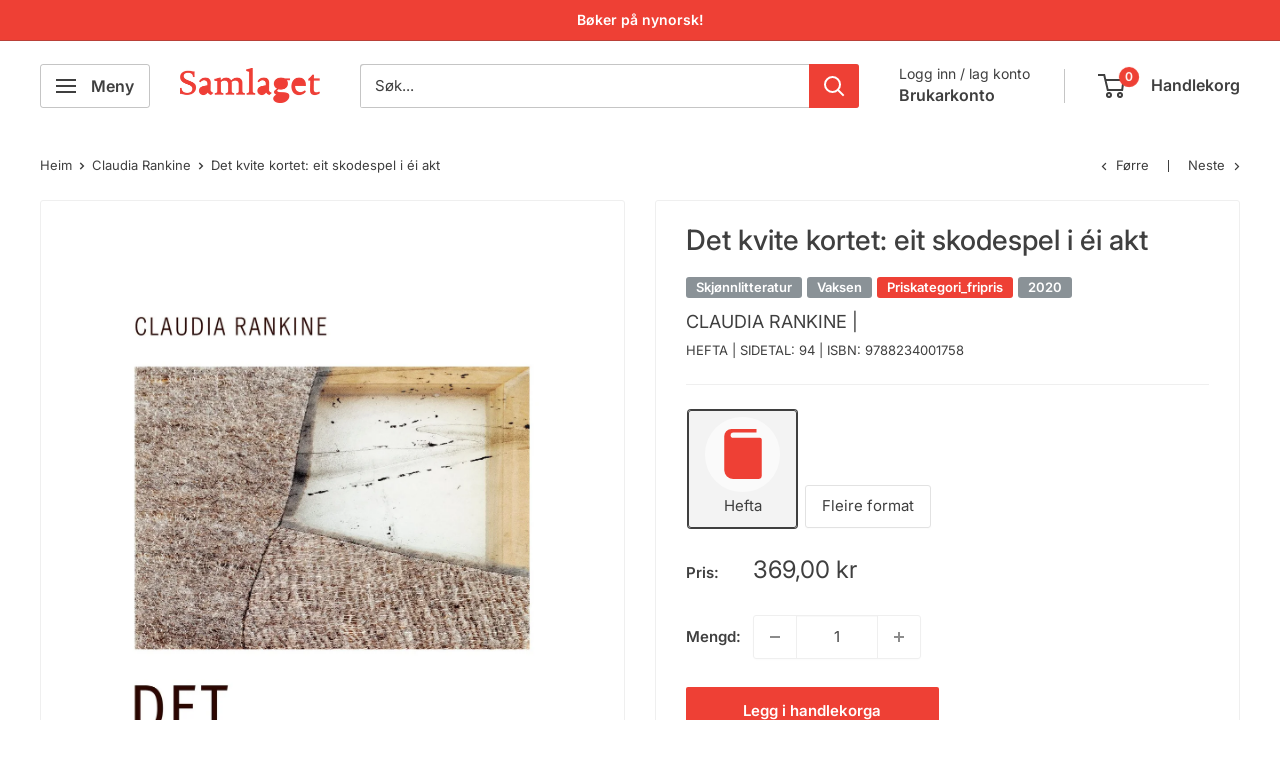

--- FILE ---
content_type: text/html; charset=utf-8
request_url: https://samlaget.no/collections/claudia-rankine/products/det-kvite-kortet-eit-skodespel-i-ei-akt-1
body_size: 31421
content:
<!doctype html>

<html class="no-js" lang="nn">
  <head>
    <meta charset="utf-8">
    <meta name="viewport" content="width=device-width, initial-scale=1.0, height=device-height, minimum-scale=1.0, maximum-scale=1.0">
    <meta name="theme-color" content="#3f3f3f">

    <title>Det kvite kortet: eit skodespel i éi akt</title><meta name="description" content="Den usynlege kvitheita. Kvifor kjem så mange velmeinte forsøk på antirasistisk arbeid frå den kvite middelklassa til kort? Er det i det heile mogleg å nå ein felles røyndom for velmeinte, privilegerte kvite og svarte som kjenner rasismen på kroppen? Dette er sentrale spørsmål i Claudia Rankine, forfattaren av «Medborga"><link rel="canonical" href="https://samlaget.no/products/det-kvite-kortet-eit-skodespel-i-ei-akt-1"><link rel="shortcut icon" href="//samlaget.no/cdn/shop/files/samlaget_logo_stripe_96x96.jpg?v=1613719758" type="image/png"><link rel="preload" as="style" href="//samlaget.no/cdn/shop/t/36/assets/theme.css?v=78686485005237183711718008299">
    <link rel="preload" as="script" href="//samlaget.no/cdn/shop/t/36/assets/theme.js?v=100826050309035837771710330061">
    <link rel="preconnect" href="https://cdn.shopify.com">
    <link rel="preconnect" href="https://fonts.shopifycdn.com">
    <link rel="dns-prefetch" href="https://productreviews.shopifycdn.com">
    <link rel="dns-prefetch" href="https://ajax.googleapis.com">
    <link rel="dns-prefetch" href="https://maps.googleapis.com">
    <link rel="dns-prefetch" href="https://maps.gstatic.com">

    <meta property="og:type" content="product">
  <meta property="og:title" content="Det kvite kortet: eit skodespel i éi akt"><meta property="og:image" content="http://samlaget.no/cdn/shop/files/c4PxyCKIa9wf3OcjP16BA0X6TIBHlHWRFGwjP3Ts.jpg?v=1716487939">
    <meta property="og:image:secure_url" content="https://samlaget.no/cdn/shop/files/c4PxyCKIa9wf3OcjP16BA0X6TIBHlHWRFGwjP3Ts.jpg?v=1716487939">
    <meta property="og:image:width" content="1557">
    <meta property="og:image:height" content="2425"><meta property="product:price:amount" content="369,00">
  <meta property="product:price:currency" content="NOK"><meta property="og:description" content="Den usynlege kvitheita. Kvifor kjem så mange velmeinte forsøk på antirasistisk arbeid frå den kvite middelklassa til kort? Er det i det heile mogleg å nå ein felles røyndom for velmeinte, privilegerte kvite og svarte som kjenner rasismen på kroppen? Dette er sentrale spørsmål i Claudia Rankine, forfattaren av «Medborga"><meta property="og:url" content="https://samlaget.no/products/det-kvite-kortet-eit-skodespel-i-ei-akt-1">
<meta property="og:site_name" content="Samlaget"><meta name="twitter:card" content="summary"><meta name="twitter:title" content="Det kvite kortet: eit skodespel i éi akt">
  <meta name="twitter:description" content="Den usynlege kvitheita. Kvifor kjem så mange velmeinte forsøk på antirasistisk arbeid frå den kvite middelklassa til kort? Er det i det heile mogleg å nå ein felles røyndom for velmeinte, privilegerte kvite og svarte som kjenner rasismen på kroppen? Dette er sentrale spørsmål i Claudia Rankine, forfattaren av «Medborgar», sitt nye stykke, «Det kvite kortet». Ekteparet Virginia og Charles, to kvite kunstsamlarar, har invitert den gryande, svarte kunstnaren Charlotte til middag. Dei vil kjøpe kunsten hennar og prøver å smigre henne med refleksjon kring spørsmål om kunst, representasjon og rase. Samtalen imploderer sakte, men sikkert, og stykket får lesaren til å vri seg i ubehag etter kvart som middagsselskapet havarerer. Det utforskar kva som skjer om ein er villig til å bli i rommet når det gjer vondt å lytte. Boka er like fullt humoristisk, og personane blir meir">
  <meta name="twitter:image" content="https://samlaget.no/cdn/shop/files/c4PxyCKIa9wf3OcjP16BA0X6TIBHlHWRFGwjP3Ts_600x600_crop_center.jpg?v=1716487939">
    <link rel="preload" href="//samlaget.no/cdn/fonts/inter/inter_n5.d7101d5e168594dd06f56f290dd759fba5431d97.woff2" as="font" type="font/woff2" crossorigin><link rel="preload" href="//samlaget.no/cdn/fonts/inter/inter_n4.b2a3f24c19b4de56e8871f609e73ca7f6d2e2bb9.woff2" as="font" type="font/woff2" crossorigin><style>
  @font-face {
  font-family: Inter;
  font-weight: 500;
  font-style: normal;
  font-display: swap;
  src: url("//samlaget.no/cdn/fonts/inter/inter_n5.d7101d5e168594dd06f56f290dd759fba5431d97.woff2") format("woff2"),
       url("//samlaget.no/cdn/fonts/inter/inter_n5.5332a76bbd27da00474c136abb1ca3cbbf259068.woff") format("woff");
}

  @font-face {
  font-family: Inter;
  font-weight: 400;
  font-style: normal;
  font-display: swap;
  src: url("//samlaget.no/cdn/fonts/inter/inter_n4.b2a3f24c19b4de56e8871f609e73ca7f6d2e2bb9.woff2") format("woff2"),
       url("//samlaget.no/cdn/fonts/inter/inter_n4.af8052d517e0c9ffac7b814872cecc27ae1fa132.woff") format("woff");
}

@font-face {
  font-family: Inter;
  font-weight: 600;
  font-style: normal;
  font-display: swap;
  src: url("//samlaget.no/cdn/fonts/inter/inter_n6.771af0474a71b3797eb38f3487d6fb79d43b6877.woff2") format("woff2"),
       url("//samlaget.no/cdn/fonts/inter/inter_n6.88c903d8f9e157d48b73b7777d0642925bcecde7.woff") format("woff");
}

@font-face {
  font-family: Inter;
  font-weight: 500;
  font-style: italic;
  font-display: swap;
  src: url("//samlaget.no/cdn/fonts/inter/inter_i5.4474f48e6ab2b1e01aa2b6d942dd27fa24f2d99f.woff2") format("woff2"),
       url("//samlaget.no/cdn/fonts/inter/inter_i5.493dbd6ee8e49f4ad722ebb68d92f201af2c2f56.woff") format("woff");
}


  @font-face {
  font-family: Inter;
  font-weight: 700;
  font-style: normal;
  font-display: swap;
  src: url("//samlaget.no/cdn/fonts/inter/inter_n7.02711e6b374660cfc7915d1afc1c204e633421e4.woff2") format("woff2"),
       url("//samlaget.no/cdn/fonts/inter/inter_n7.6dab87426f6b8813070abd79972ceaf2f8d3b012.woff") format("woff");
}

  @font-face {
  font-family: Inter;
  font-weight: 400;
  font-style: italic;
  font-display: swap;
  src: url("//samlaget.no/cdn/fonts/inter/inter_i4.feae1981dda792ab80d117249d9c7e0f1017e5b3.woff2") format("woff2"),
       url("//samlaget.no/cdn/fonts/inter/inter_i4.62773b7113d5e5f02c71486623cf828884c85c6e.woff") format("woff");
}

  @font-face {
  font-family: Inter;
  font-weight: 700;
  font-style: italic;
  font-display: swap;
  src: url("//samlaget.no/cdn/fonts/inter/inter_i7.b377bcd4cc0f160622a22d638ae7e2cd9b86ea4c.woff2") format("woff2"),
       url("//samlaget.no/cdn/fonts/inter/inter_i7.7c69a6a34e3bb44fcf6f975857e13b9a9b25beb4.woff") format("woff");
}


  :root {
    --default-text-font-size : 15px;
    --base-text-font-size    : 15px;
    --heading-font-family    : Inter, sans-serif;
    --heading-font-weight    : 500;
    --heading-font-style     : normal;
    --text-font-family       : Inter, sans-serif;
    --text-font-weight       : 400;
    --text-font-style        : normal;
    --text-font-bolder-weight: 600;
    --text-link-decoration   : normal;

    --text-color               : #3f3f3f;
    --text-color-rgb           : 63, 63, 63;
    --heading-color            : #3f3f3f;
    --border-color             : #efefef;
    --border-color-rgb         : 239, 239, 239;
    --form-border-color        : #e2e2e2;
    --accent-color             : #3f3f3f;
    --accent-color-rgb         : 63, 63, 63;
    --link-color               : #ee4035;
    --link-color-hover         : #c61b11;
    --background               : #ffffff;
    --secondary-background     : #ffffff;
    --secondary-background-rgb : 255, 255, 255;
    --accent-background        : rgba(63, 63, 63, 0.08);

    --input-background: #ffffff;

    --error-color       : #ee4035;
    --error-background  : rgba(238, 64, 53, 0.07);
    --success-color     : #00882f;
    --success-background: rgba(0, 136, 47, 0.11);

    --primary-button-background      : #ee4035;
    --primary-button-background-rgb  : 238, 64, 53;
    --primary-button-text-color      : #ffffff;
    --secondary-button-background    : #c3b600;
    --secondary-button-background-rgb: 195, 182, 0;
    --secondary-button-text-color    : #ffffff;

    --header-background      : #ffffff;
    --header-text-color      : #3f3f3f;
    --header-light-text-color: #3f3f3f;
    --header-border-color    : rgba(63, 63, 63, 0.3);
    --header-accent-color    : #ee4035;

    --footer-background-color:    #616161;
    --footer-heading-text-color:  #ffffff;
    --footer-body-text-color:     #ffffff;
    --footer-body-text-color-rgb: 255, 255, 255;
    --footer-accent-color:        #ee4035;
    --footer-accent-color-rgb:    238, 64, 53;
    --footer-border:              none;
    
    --flickity-arrow-color: #bcbcbc;--product-on-sale-accent           : #ee4035;
    --product-on-sale-accent-rgb       : 238, 64, 53;
    --product-on-sale-color            : #ffffff;
    --product-in-stock-color           : #00882f;
    --product-low-stock-color          : #ee4035;
    --product-sold-out-color           : #8a9297;
    --product-custom-label-1-background: #8a9297;
    --product-custom-label-1-color     : #ffffff;
    --product-custom-label-2-background: #ee4035;
    --product-custom-label-2-color     : #ffffff;
    --product-review-star-color        : #ffc20e;

    --mobile-container-gutter : 20px;
    --desktop-container-gutter: 40px;

    /* Shopify related variables */
    --payment-terms-background-color: #ffffff;
  }
</style>

<script>
  // IE11 does not have support for CSS variables, so we have to polyfill them
  if (!(((window || {}).CSS || {}).supports && window.CSS.supports('(--a: 0)'))) {
    const script = document.createElement('script');
    script.type = 'text/javascript';
    script.src = 'https://cdn.jsdelivr.net/npm/css-vars-ponyfill@2';
    script.onload = function() {
      cssVars({});
    };

    document.getElementsByTagName('head')[0].appendChild(script);
  }
</script>


    <script>window.performance && window.performance.mark && window.performance.mark('shopify.content_for_header.start');</script><meta name="facebook-domain-verification" content="fmrnrsq3z5mbcl34tbqvrq6qel0xbf">
<meta id="shopify-digital-wallet" name="shopify-digital-wallet" content="/7216979/digital_wallets/dialog">
<link rel="alternate" type="application/json+oembed" href="https://samlaget.no/products/det-kvite-kortet-eit-skodespel-i-ei-akt-1.oembed">
<script async="async" src="/checkouts/internal/preloads.js?locale=nn-NO"></script>
<script id="shopify-features" type="application/json">{"accessToken":"f79b2e289d950bcd6f544c645ae587c0","betas":["rich-media-storefront-analytics"],"domain":"samlaget.no","predictiveSearch":true,"shopId":7216979,"locale":"en"}</script>
<script>var Shopify = Shopify || {};
Shopify.shop = "samlaget.myshopify.com";
Shopify.locale = "nn";
Shopify.currency = {"active":"NOK","rate":"1.0"};
Shopify.country = "NO";
Shopify.theme = {"name":"Oppdatering","id":140513607901,"schema_name":"Warehouse","schema_version":"5.1.0","theme_store_id":null,"role":"main"};
Shopify.theme.handle = "null";
Shopify.theme.style = {"id":null,"handle":null};
Shopify.cdnHost = "samlaget.no/cdn";
Shopify.routes = Shopify.routes || {};
Shopify.routes.root = "/";</script>
<script type="module">!function(o){(o.Shopify=o.Shopify||{}).modules=!0}(window);</script>
<script>!function(o){function n(){var o=[];function n(){o.push(Array.prototype.slice.apply(arguments))}return n.q=o,n}var t=o.Shopify=o.Shopify||{};t.loadFeatures=n(),t.autoloadFeatures=n()}(window);</script>
<script id="shop-js-analytics" type="application/json">{"pageType":"product"}</script>
<script defer="defer" async type="module" src="//samlaget.no/cdn/shopifycloud/shop-js/modules/v2/client.init-shop-cart-sync_BdyHc3Nr.en.esm.js"></script>
<script defer="defer" async type="module" src="//samlaget.no/cdn/shopifycloud/shop-js/modules/v2/chunk.common_Daul8nwZ.esm.js"></script>
<script type="module">
  await import("//samlaget.no/cdn/shopifycloud/shop-js/modules/v2/client.init-shop-cart-sync_BdyHc3Nr.en.esm.js");
await import("//samlaget.no/cdn/shopifycloud/shop-js/modules/v2/chunk.common_Daul8nwZ.esm.js");

  window.Shopify.SignInWithShop?.initShopCartSync?.({"fedCMEnabled":true,"windoidEnabled":true});

</script>
<script>(function() {
  var isLoaded = false;
  function asyncLoad() {
    if (isLoaded) return;
    isLoaded = true;
    var urls = ["https:\/\/upsells.boldapps.net\/v2_ui\/js\/UpsellTracker.js?shop=samlaget.myshopify.com","https:\/\/upsells.boldapps.net\/v2_ui\/js\/upsell.js?shop=samlaget.myshopify.com","\/\/samlaget.myshopify.com\/apps\/mailchimp\/scripts\/js\/subscribe.js?shop=samlaget.myshopify.com","https:\/\/cdn.hextom.com\/js\/freeshippingbar.js?shop=samlaget.myshopify.com","https:\/\/a.mailmunch.co\/widgets\/site-607030-39e6dad3ca6a2ac71b4309d0b24395a542960115.js?shop=samlaget.myshopify.com"];
    for (var i = 0; i < urls.length; i++) {
      var s = document.createElement('script');
      s.type = 'text/javascript';
      s.async = true;
      s.src = urls[i];
      var x = document.getElementsByTagName('script')[0];
      x.parentNode.insertBefore(s, x);
    }
  };
  if(window.attachEvent) {
    window.attachEvent('onload', asyncLoad);
  } else {
    window.addEventListener('load', asyncLoad, false);
  }
})();</script>
<script id="__st">var __st={"a":7216979,"offset":3600,"reqid":"6d4c8bb7-af9b-42ec-82aa-3f9c0486a6c8-1768982237","pageurl":"samlaget.no\/collections\/claudia-rankine\/products\/det-kvite-kortet-eit-skodespel-i-ei-akt-1","u":"dee948f091a0","p":"product","rtyp":"product","rid":5789951328407};</script>
<script>window.ShopifyPaypalV4VisibilityTracking = true;</script>
<script id="captcha-bootstrap">!function(){'use strict';const t='contact',e='account',n='new_comment',o=[[t,t],['blogs',n],['comments',n],[t,'customer']],c=[[e,'customer_login'],[e,'guest_login'],[e,'recover_customer_password'],[e,'create_customer']],r=t=>t.map((([t,e])=>`form[action*='/${t}']:not([data-nocaptcha='true']) input[name='form_type'][value='${e}']`)).join(','),a=t=>()=>t?[...document.querySelectorAll(t)].map((t=>t.form)):[];function s(){const t=[...o],e=r(t);return a(e)}const i='password',u='form_key',d=['recaptcha-v3-token','g-recaptcha-response','h-captcha-response',i],f=()=>{try{return window.sessionStorage}catch{return}},m='__shopify_v',_=t=>t.elements[u];function p(t,e,n=!1){try{const o=window.sessionStorage,c=JSON.parse(o.getItem(e)),{data:r}=function(t){const{data:e,action:n}=t;return t[m]||n?{data:e,action:n}:{data:t,action:n}}(c);for(const[e,n]of Object.entries(r))t.elements[e]&&(t.elements[e].value=n);n&&o.removeItem(e)}catch(o){console.error('form repopulation failed',{error:o})}}const l='form_type',E='cptcha';function T(t){t.dataset[E]=!0}const w=window,h=w.document,L='Shopify',v='ce_forms',y='captcha';let A=!1;((t,e)=>{const n=(g='f06e6c50-85a8-45c8-87d0-21a2b65856fe',I='https://cdn.shopify.com/shopifycloud/storefront-forms-hcaptcha/ce_storefront_forms_captcha_hcaptcha.v1.5.2.iife.js',D={infoText:'Protected by hCaptcha',privacyText:'Privacy',termsText:'Terms'},(t,e,n)=>{const o=w[L][v],c=o.bindForm;if(c)return c(t,g,e,D).then(n);var r;o.q.push([[t,g,e,D],n]),r=I,A||(h.body.append(Object.assign(h.createElement('script'),{id:'captcha-provider',async:!0,src:r})),A=!0)});var g,I,D;w[L]=w[L]||{},w[L][v]=w[L][v]||{},w[L][v].q=[],w[L][y]=w[L][y]||{},w[L][y].protect=function(t,e){n(t,void 0,e),T(t)},Object.freeze(w[L][y]),function(t,e,n,w,h,L){const[v,y,A,g]=function(t,e,n){const i=e?o:[],u=t?c:[],d=[...i,...u],f=r(d),m=r(i),_=r(d.filter((([t,e])=>n.includes(e))));return[a(f),a(m),a(_),s()]}(w,h,L),I=t=>{const e=t.target;return e instanceof HTMLFormElement?e:e&&e.form},D=t=>v().includes(t);t.addEventListener('submit',(t=>{const e=I(t);if(!e)return;const n=D(e)&&!e.dataset.hcaptchaBound&&!e.dataset.recaptchaBound,o=_(e),c=g().includes(e)&&(!o||!o.value);(n||c)&&t.preventDefault(),c&&!n&&(function(t){try{if(!f())return;!function(t){const e=f();if(!e)return;const n=_(t);if(!n)return;const o=n.value;o&&e.removeItem(o)}(t);const e=Array.from(Array(32),(()=>Math.random().toString(36)[2])).join('');!function(t,e){_(t)||t.append(Object.assign(document.createElement('input'),{type:'hidden',name:u})),t.elements[u].value=e}(t,e),function(t,e){const n=f();if(!n)return;const o=[...t.querySelectorAll(`input[type='${i}']`)].map((({name:t})=>t)),c=[...d,...o],r={};for(const[a,s]of new FormData(t).entries())c.includes(a)||(r[a]=s);n.setItem(e,JSON.stringify({[m]:1,action:t.action,data:r}))}(t,e)}catch(e){console.error('failed to persist form',e)}}(e),e.submit())}));const S=(t,e)=>{t&&!t.dataset[E]&&(n(t,e.some((e=>e===t))),T(t))};for(const o of['focusin','change'])t.addEventListener(o,(t=>{const e=I(t);D(e)&&S(e,y())}));const B=e.get('form_key'),M=e.get(l),P=B&&M;t.addEventListener('DOMContentLoaded',(()=>{const t=y();if(P)for(const e of t)e.elements[l].value===M&&p(e,B);[...new Set([...A(),...v().filter((t=>'true'===t.dataset.shopifyCaptcha))])].forEach((e=>S(e,t)))}))}(h,new URLSearchParams(w.location.search),n,t,e,['guest_login'])})(!0,!0)}();</script>
<script integrity="sha256-4kQ18oKyAcykRKYeNunJcIwy7WH5gtpwJnB7kiuLZ1E=" data-source-attribution="shopify.loadfeatures" defer="defer" src="//samlaget.no/cdn/shopifycloud/storefront/assets/storefront/load_feature-a0a9edcb.js" crossorigin="anonymous"></script>
<script data-source-attribution="shopify.dynamic_checkout.dynamic.init">var Shopify=Shopify||{};Shopify.PaymentButton=Shopify.PaymentButton||{isStorefrontPortableWallets:!0,init:function(){window.Shopify.PaymentButton.init=function(){};var t=document.createElement("script");t.src="https://samlaget.no/cdn/shopifycloud/portable-wallets/latest/portable-wallets.en.js",t.type="module",document.head.appendChild(t)}};
</script>
<script data-source-attribution="shopify.dynamic_checkout.buyer_consent">
  function portableWalletsHideBuyerConsent(e){var t=document.getElementById("shopify-buyer-consent"),n=document.getElementById("shopify-subscription-policy-button");t&&n&&(t.classList.add("hidden"),t.setAttribute("aria-hidden","true"),n.removeEventListener("click",e))}function portableWalletsShowBuyerConsent(e){var t=document.getElementById("shopify-buyer-consent"),n=document.getElementById("shopify-subscription-policy-button");t&&n&&(t.classList.remove("hidden"),t.removeAttribute("aria-hidden"),n.addEventListener("click",e))}window.Shopify?.PaymentButton&&(window.Shopify.PaymentButton.hideBuyerConsent=portableWalletsHideBuyerConsent,window.Shopify.PaymentButton.showBuyerConsent=portableWalletsShowBuyerConsent);
</script>
<script data-source-attribution="shopify.dynamic_checkout.cart.bootstrap">document.addEventListener("DOMContentLoaded",(function(){function t(){return document.querySelector("shopify-accelerated-checkout-cart, shopify-accelerated-checkout")}if(t())Shopify.PaymentButton.init();else{new MutationObserver((function(e,n){t()&&(Shopify.PaymentButton.init(),n.disconnect())})).observe(document.body,{childList:!0,subtree:!0})}}));
</script>
<script id='scb4127' type='text/javascript' async='' src='https://samlaget.no/cdn/shopifycloud/privacy-banner/storefront-banner.js'></script>
<script>window.performance && window.performance.mark && window.performance.mark('shopify.content_for_header.end');</script>

    <link rel="stylesheet" href="//samlaget.no/cdn/shop/t/36/assets/theme.css?v=78686485005237183711718008299">

    
  <script type="application/ld+json">
  {
    "@context": "https://schema.org",
    "@type": "Product",
    "productID": 5789951328407,
    "offers": [{
          "@type": "Offer",
          "name": "Hefta",
          "availability":"https://schema.org/InStock",
          "price": 369.0,
          "priceCurrency": "NOK",
          "priceValidUntil": "2026-01-31","sku": "9788234001758",
            "gtin13": "9788234001758",
          "url": "/products/det-kvite-kortet-eit-skodespel-i-ei-akt-1?variant=36746400006295"
        }
],"brand": {
      "@type": "Brand",
      "name": "Claudia Rankine"
    },
    "name": "Det kvite kortet: eit skodespel i éi akt",
    "description": "Den usynlege kvitheita.  \n \nKvifor kjem så mange velmeinte forsøk på antirasistisk arbeid frå den kvite middelklassa til kort? Er det i det heile mogleg å nå ein felles røyndom for velmeinte, privilegerte kvite og svarte som kjenner rasismen på kroppen?  \n \nDette er sentrale spørsmål i Claudia Rankine, forfattaren av «Medborgar», sitt nye stykke, «Det kvite kortet». Ekteparet Virginia og Charles, to kvite kunstsamlarar, har invitert den gryande, svarte kunstnaren Charlotte til middag. Dei vil kjøpe kunsten hennar og prøver å smigre henne med refleksjon kring spørsmål om kunst, representasjon og rase.  \n \nSamtalen imploderer sakte, men sikkert, og stykket får lesaren til å vri seg i ubehag etter kvart som middagsselskapet havarerer. Det utforskar kva som skjer om ein er villig til å bli i rommet når det gjer vondt å lytte. Boka er like fullt humoristisk, og personane blir meir og meir melodramatiske etter kvart som selskapet utartar seg.  \n \n«Det kvite kortet» er eit politisk lesestykke med stor aktualitet og samfunnsrelevans. Boka er ei rørande og avslørande destillering av raseskiljet slik det blir erfart i kvite rom; i stova, i kunstgalleria, i samfunnet og i vår eigen fantasi. \n \nFrå engesk ved Kristina Leganger Iversen og Camara Lundestad Joof.",
    "category": "Skjønnlitteratur - Lyrikk og drama",
    "url": "/products/det-kvite-kortet-eit-skodespel-i-ei-akt-1",
    "sku": "9788234001758",
    "image": {
      "@type": "ImageObject",
      "url": "https://samlaget.no/cdn/shop/files/c4PxyCKIa9wf3OcjP16BA0X6TIBHlHWRFGwjP3Ts.jpg?v=1716487939&width=1024",
      "image": "https://samlaget.no/cdn/shop/files/c4PxyCKIa9wf3OcjP16BA0X6TIBHlHWRFGwjP3Ts.jpg?v=1716487939&width=1024",
      "name": "",
      "width": "1024",
      "height": "1024"
    }
  }
  </script>



  <script type="application/ld+json">
  {
    "@context": "https://schema.org",
    "@type": "BreadcrumbList",
  "itemListElement": [{
      "@type": "ListItem",
      "position": 1,
      "name": "Heim",
      "item": "https://samlaget.no"
    },{
          "@type": "ListItem",
          "position": 2,
          "name": "Claudia Rankine",
          "item": "https://samlaget.no/collections/claudia-rankine"
        }, {
          "@type": "ListItem",
          "position": 3,
          "name": "Det kvite kortet: eit skodespel i éi akt",
          "item": "https://samlaget.no/products/det-kvite-kortet-eit-skodespel-i-ei-akt-1"
        }]
  }
  </script>



    <script>
      // This allows to expose several variables to the global scope, to be used in scripts
      window.theme = {
        pageType: "product",
        cartCount: 0,
        moneyFormat: "{{amount_with_comma_separator}} kr",
        moneyWithCurrencyFormat: "{{amount_with_comma_separator}} NOK",
        currencyCodeEnabled: false,
        showDiscount: false,
        discountMode: "percentage",
        cartType: "page"
      };

      window.routes = {
        rootUrl: "\/",
        rootUrlWithoutSlash: '',
        cartUrl: "\/cart",
        cartAddUrl: "\/cart\/add",
        cartChangeUrl: "\/cart\/change",
        searchUrl: "\/search",
        productRecommendationsUrl: "\/recommendations\/products"
      };

      window.languages = {
        productRegularPrice: "Pris",
        productSalePrice: "Salspris",
        collectionOnSaleLabel: "Spar {{savings}}",
        productFormUnavailable: "Ikkje på lager",
        productFormAddToCart: "Legg i handlekorga",
        productFormPreOrder: "Førehandsting",
        productFormSoldOut: "Utseld",
        productAdded: "Eit produkt er lagt i handlekorga",
        productAddedShort: "Lagt til!",
        shippingEstimatorNoResults: "Vi finn diverre ikkje leveringsalternativ til denne adressa. ",
        shippingEstimatorOneResult: "Leveringsalternativ:",
        shippingEstimatorMultipleResults: "Du har {{count}} leveringsalternativ: \n",
        shippingEstimatorErrors: "Det oppsto eit problem med leveringsalternativet du har valt. Ver god og prøv på nytt."
      };

      document.documentElement.className = document.documentElement.className.replace('no-js', 'js');
    </script><script src="//samlaget.no/cdn/shop/t/36/assets/theme.js?v=100826050309035837771710330061" defer></script>
    <script src="//samlaget.no/cdn/shop/t/36/assets/custom.js?v=102476495355921946141710330061" defer></script><script>
        (function () {
          window.onpageshow = function() {
            // We force re-freshing the cart content onpageshow, as most browsers will serve a cache copy when hitting the
            // back button, which cause staled data
            document.documentElement.dispatchEvent(new CustomEvent('cart:refresh', {
              bubbles: true,
              detail: {scrollToTop: false}
            }));
          };
        })();
      </script><!-- BEGIN app block: shopify://apps/klaviyo-email-marketing-sms/blocks/klaviyo-onsite-embed/2632fe16-c075-4321-a88b-50b567f42507 -->












  <script async src="https://static.klaviyo.com/onsite/js/WHt8JQ/klaviyo.js?company_id=WHt8JQ"></script>
  <script>!function(){if(!window.klaviyo){window._klOnsite=window._klOnsite||[];try{window.klaviyo=new Proxy({},{get:function(n,i){return"push"===i?function(){var n;(n=window._klOnsite).push.apply(n,arguments)}:function(){for(var n=arguments.length,o=new Array(n),w=0;w<n;w++)o[w]=arguments[w];var t="function"==typeof o[o.length-1]?o.pop():void 0,e=new Promise((function(n){window._klOnsite.push([i].concat(o,[function(i){t&&t(i),n(i)}]))}));return e}}})}catch(n){window.klaviyo=window.klaviyo||[],window.klaviyo.push=function(){var n;(n=window._klOnsite).push.apply(n,arguments)}}}}();</script>

  
    <script id="viewed_product">
      if (item == null) {
        var _learnq = _learnq || [];

        var MetafieldReviews = null
        var MetafieldYotpoRating = null
        var MetafieldYotpoCount = null
        var MetafieldLooxRating = null
        var MetafieldLooxCount = null
        var okendoProduct = null
        var okendoProductReviewCount = null
        var okendoProductReviewAverageValue = null
        try {
          // The following fields are used for Customer Hub recently viewed in order to add reviews.
          // This information is not part of __kla_viewed. Instead, it is part of __kla_viewed_reviewed_items
          MetafieldReviews = {};
          MetafieldYotpoRating = null
          MetafieldYotpoCount = null
          MetafieldLooxRating = null
          MetafieldLooxCount = null

          okendoProduct = null
          // If the okendo metafield is not legacy, it will error, which then requires the new json formatted data
          if (okendoProduct && 'error' in okendoProduct) {
            okendoProduct = null
          }
          okendoProductReviewCount = okendoProduct ? okendoProduct.reviewCount : null
          okendoProductReviewAverageValue = okendoProduct ? okendoProduct.reviewAverageValue : null
        } catch (error) {
          console.error('Error in Klaviyo onsite reviews tracking:', error);
        }

        var item = {
          Name: "Det kvite kortet: eit skodespel i éi akt",
          ProductID: 5789951328407,
          Categories: ["25 % rabatt med LNK-kortet","Alle bøker","Bestseljarar","Bøker på nynorsk","Claudia Rankine","d","Fripris","Lyrikk, drama og essay","Nynorske bøker","Pocketveker! 3 for 2 på alle* pocketbøker","r","Skjønnlitteratur"],
          ImageURL: "https://samlaget.no/cdn/shop/files/c4PxyCKIa9wf3OcjP16BA0X6TIBHlHWRFGwjP3Ts_grande.jpg?v=1716487939",
          URL: "https://samlaget.no/products/det-kvite-kortet-eit-skodespel-i-ei-akt-1",
          Brand: "Claudia Rankine",
          Price: "369,00 kr",
          Value: "369,00",
          CompareAtPrice: "369,00 kr"
        };
        _learnq.push(['track', 'Viewed Product', item]);
        _learnq.push(['trackViewedItem', {
          Title: item.Name,
          ItemId: item.ProductID,
          Categories: item.Categories,
          ImageUrl: item.ImageURL,
          Url: item.URL,
          Metadata: {
            Brand: item.Brand,
            Price: item.Price,
            Value: item.Value,
            CompareAtPrice: item.CompareAtPrice
          },
          metafields:{
            reviews: MetafieldReviews,
            yotpo:{
              rating: MetafieldYotpoRating,
              count: MetafieldYotpoCount,
            },
            loox:{
              rating: MetafieldLooxRating,
              count: MetafieldLooxCount,
            },
            okendo: {
              rating: okendoProductReviewAverageValue,
              count: okendoProductReviewCount,
            }
          }
        }]);
      }
    </script>
  




  <script>
    window.klaviyoReviewsProductDesignMode = false
  </script>







<!-- END app block --><!-- BEGIN app block: shopify://apps/findify-search-merchandise/blocks/findify-BG-operations/861ae6ec-2c4a-4ae9-bd1b-43913344990c -->

<!-- Findify core -->
<script src="https://cdn.shopify.com/extensions/019bd5da-98f1-7e1e-9059-b6a8023b70ec/findify-search-and-merchandise-132/assets/core.js"></script>
<script src="//assets.findify.io/samlaget.myshopify.com-config-json.js" async></script>
<script src="https://cdn.shopify.com/extensions/019bd5da-98f1-7e1e-9059-b6a8023b70ec/findify-search-and-merchandise-132/assets/libraries.js" async></script>
<script src="https://cdn.shopify.com/extensions/019bd5da-98f1-7e1e-9059-b6a8023b70ec/findify-search-and-merchandise-132/assets/utils.js" async></script>
<script src="https://cdn.shopify.com/extensions/019bd5da-98f1-7e1e-9059-b6a8023b70ec/findify-search-and-merchandise-132/assets/products.js" async></script>
<script src="https://cdn.shopify.com/extensions/019bd5da-98f1-7e1e-9059-b6a8023b70ec/findify-search-and-merchandise-132/assets/autocomplete.js" async></script>
<script src="https://cdn.shopify.com/extensions/019bd5da-98f1-7e1e-9059-b6a8023b70ec/findify-search-and-merchandise-132/assets/grid.js" async></script>
<script src="https://cdn.shopify.com/extensions/019bd5da-98f1-7e1e-9059-b6a8023b70ec/findify-search-and-merchandise-132/assets/contents.js" async></script>
<script src="https://cdn.shopify.com/extensions/019bd5da-98f1-7e1e-9059-b6a8023b70ec/findify-search-and-merchandise-132/assets/promo.js" async></script>
<script src="https://cdn.shopify.com/extensions/019bd5da-98f1-7e1e-9059-b6a8023b70ec/findify-search-and-merchandise-132/assets/pagination.js" async></script>
<script src="https://cdn.shopify.com/extensions/019bd5da-98f1-7e1e-9059-b6a8023b70ec/findify-search-and-merchandise-132/assets/filters.js" async></script>
<script src="https://cdn.shopify.com/extensions/019bd5da-98f1-7e1e-9059-b6a8023b70ec/findify-search-and-merchandise-132/assets/sorting.js" async></script>
<script src="https://cdn.shopify.com/extensions/019bd5da-98f1-7e1e-9059-b6a8023b70ec/findify-search-and-merchandise-132/assets/recommendation.js" async></script>



<script>
  // set image aspect ratio
  const product_card_image_aspect_ratio = 100;
  const aspect_ratio = product_card_image_aspect_ratio <= 0 ? 100 : product_card_image_aspect_ratio;
  document.documentElement.style.setProperty('--findify-product-card-aspect-ratio', `${aspect_ratio}%`);

  window.findifyBGOperationsBlockSettings = {
    useCurrencyConverter : false,
    showProductCardHoverImage: true,
    productQuantityPerBatchRender: 1,
    showColorSwatchesOnDesktop: false, 
    showColorSwatchesOnMobile: false, 
    colorSwatchesStyleDesktop:  2, 
    colorSwatchesStyleMobile: 2, 
    colorSwatchesVisibility: 1
  };
</script>


<!-- END app block --><script src="https://cdn.shopify.com/extensions/019bc2cf-ad72-709c-ab89-9947d92587ae/free-shipping-bar-118/assets/freeshippingbar.js" type="text/javascript" defer="defer"></script>
<link href="https://cdn.shopify.com/extensions/af3a5012-9155-402e-a204-da027a5e50a5/bold-product-upsell-31/assets/app.css" rel="stylesheet" type="text/css" media="all">
<link href="https://monorail-edge.shopifysvc.com" rel="dns-prefetch">
<script>(function(){if ("sendBeacon" in navigator && "performance" in window) {try {var session_token_from_headers = performance.getEntriesByType('navigation')[0].serverTiming.find(x => x.name == '_s').description;} catch {var session_token_from_headers = undefined;}var session_cookie_matches = document.cookie.match(/_shopify_s=([^;]*)/);var session_token_from_cookie = session_cookie_matches && session_cookie_matches.length === 2 ? session_cookie_matches[1] : "";var session_token = session_token_from_headers || session_token_from_cookie || "";function handle_abandonment_event(e) {var entries = performance.getEntries().filter(function(entry) {return /monorail-edge.shopifysvc.com/.test(entry.name);});if (!window.abandonment_tracked && entries.length === 0) {window.abandonment_tracked = true;var currentMs = Date.now();var navigation_start = performance.timing.navigationStart;var payload = {shop_id: 7216979,url: window.location.href,navigation_start,duration: currentMs - navigation_start,session_token,page_type: "product"};window.navigator.sendBeacon("https://monorail-edge.shopifysvc.com/v1/produce", JSON.stringify({schema_id: "online_store_buyer_site_abandonment/1.1",payload: payload,metadata: {event_created_at_ms: currentMs,event_sent_at_ms: currentMs}}));}}window.addEventListener('pagehide', handle_abandonment_event);}}());</script>
<script id="web-pixels-manager-setup">(function e(e,d,r,n,o){if(void 0===o&&(o={}),!Boolean(null===(a=null===(i=window.Shopify)||void 0===i?void 0:i.analytics)||void 0===a?void 0:a.replayQueue)){var i,a;window.Shopify=window.Shopify||{};var t=window.Shopify;t.analytics=t.analytics||{};var s=t.analytics;s.replayQueue=[],s.publish=function(e,d,r){return s.replayQueue.push([e,d,r]),!0};try{self.performance.mark("wpm:start")}catch(e){}var l=function(){var e={modern:/Edge?\/(1{2}[4-9]|1[2-9]\d|[2-9]\d{2}|\d{4,})\.\d+(\.\d+|)|Firefox\/(1{2}[4-9]|1[2-9]\d|[2-9]\d{2}|\d{4,})\.\d+(\.\d+|)|Chrom(ium|e)\/(9{2}|\d{3,})\.\d+(\.\d+|)|(Maci|X1{2}).+ Version\/(15\.\d+|(1[6-9]|[2-9]\d|\d{3,})\.\d+)([,.]\d+|)( \(\w+\)|)( Mobile\/\w+|) Safari\/|Chrome.+OPR\/(9{2}|\d{3,})\.\d+\.\d+|(CPU[ +]OS|iPhone[ +]OS|CPU[ +]iPhone|CPU IPhone OS|CPU iPad OS)[ +]+(15[._]\d+|(1[6-9]|[2-9]\d|\d{3,})[._]\d+)([._]\d+|)|Android:?[ /-](13[3-9]|1[4-9]\d|[2-9]\d{2}|\d{4,})(\.\d+|)(\.\d+|)|Android.+Firefox\/(13[5-9]|1[4-9]\d|[2-9]\d{2}|\d{4,})\.\d+(\.\d+|)|Android.+Chrom(ium|e)\/(13[3-9]|1[4-9]\d|[2-9]\d{2}|\d{4,})\.\d+(\.\d+|)|SamsungBrowser\/([2-9]\d|\d{3,})\.\d+/,legacy:/Edge?\/(1[6-9]|[2-9]\d|\d{3,})\.\d+(\.\d+|)|Firefox\/(5[4-9]|[6-9]\d|\d{3,})\.\d+(\.\d+|)|Chrom(ium|e)\/(5[1-9]|[6-9]\d|\d{3,})\.\d+(\.\d+|)([\d.]+$|.*Safari\/(?![\d.]+ Edge\/[\d.]+$))|(Maci|X1{2}).+ Version\/(10\.\d+|(1[1-9]|[2-9]\d|\d{3,})\.\d+)([,.]\d+|)( \(\w+\)|)( Mobile\/\w+|) Safari\/|Chrome.+OPR\/(3[89]|[4-9]\d|\d{3,})\.\d+\.\d+|(CPU[ +]OS|iPhone[ +]OS|CPU[ +]iPhone|CPU IPhone OS|CPU iPad OS)[ +]+(10[._]\d+|(1[1-9]|[2-9]\d|\d{3,})[._]\d+)([._]\d+|)|Android:?[ /-](13[3-9]|1[4-9]\d|[2-9]\d{2}|\d{4,})(\.\d+|)(\.\d+|)|Mobile Safari.+OPR\/([89]\d|\d{3,})\.\d+\.\d+|Android.+Firefox\/(13[5-9]|1[4-9]\d|[2-9]\d{2}|\d{4,})\.\d+(\.\d+|)|Android.+Chrom(ium|e)\/(13[3-9]|1[4-9]\d|[2-9]\d{2}|\d{4,})\.\d+(\.\d+|)|Android.+(UC? ?Browser|UCWEB|U3)[ /]?(15\.([5-9]|\d{2,})|(1[6-9]|[2-9]\d|\d{3,})\.\d+)\.\d+|SamsungBrowser\/(5\.\d+|([6-9]|\d{2,})\.\d+)|Android.+MQ{2}Browser\/(14(\.(9|\d{2,})|)|(1[5-9]|[2-9]\d|\d{3,})(\.\d+|))(\.\d+|)|K[Aa][Ii]OS\/(3\.\d+|([4-9]|\d{2,})\.\d+)(\.\d+|)/},d=e.modern,r=e.legacy,n=navigator.userAgent;return n.match(d)?"modern":n.match(r)?"legacy":"unknown"}(),u="modern"===l?"modern":"legacy",c=(null!=n?n:{modern:"",legacy:""})[u],f=function(e){return[e.baseUrl,"/wpm","/b",e.hashVersion,"modern"===e.buildTarget?"m":"l",".js"].join("")}({baseUrl:d,hashVersion:r,buildTarget:u}),m=function(e){var d=e.version,r=e.bundleTarget,n=e.surface,o=e.pageUrl,i=e.monorailEndpoint;return{emit:function(e){var a=e.status,t=e.errorMsg,s=(new Date).getTime(),l=JSON.stringify({metadata:{event_sent_at_ms:s},events:[{schema_id:"web_pixels_manager_load/3.1",payload:{version:d,bundle_target:r,page_url:o,status:a,surface:n,error_msg:t},metadata:{event_created_at_ms:s}}]});if(!i)return console&&console.warn&&console.warn("[Web Pixels Manager] No Monorail endpoint provided, skipping logging."),!1;try{return self.navigator.sendBeacon.bind(self.navigator)(i,l)}catch(e){}var u=new XMLHttpRequest;try{return u.open("POST",i,!0),u.setRequestHeader("Content-Type","text/plain"),u.send(l),!0}catch(e){return console&&console.warn&&console.warn("[Web Pixels Manager] Got an unhandled error while logging to Monorail."),!1}}}}({version:r,bundleTarget:l,surface:e.surface,pageUrl:self.location.href,monorailEndpoint:e.monorailEndpoint});try{o.browserTarget=l,function(e){var d=e.src,r=e.async,n=void 0===r||r,o=e.onload,i=e.onerror,a=e.sri,t=e.scriptDataAttributes,s=void 0===t?{}:t,l=document.createElement("script"),u=document.querySelector("head"),c=document.querySelector("body");if(l.async=n,l.src=d,a&&(l.integrity=a,l.crossOrigin="anonymous"),s)for(var f in s)if(Object.prototype.hasOwnProperty.call(s,f))try{l.dataset[f]=s[f]}catch(e){}if(o&&l.addEventListener("load",o),i&&l.addEventListener("error",i),u)u.appendChild(l);else{if(!c)throw new Error("Did not find a head or body element to append the script");c.appendChild(l)}}({src:f,async:!0,onload:function(){if(!function(){var e,d;return Boolean(null===(d=null===(e=window.Shopify)||void 0===e?void 0:e.analytics)||void 0===d?void 0:d.initialized)}()){var d=window.webPixelsManager.init(e)||void 0;if(d){var r=window.Shopify.analytics;r.replayQueue.forEach((function(e){var r=e[0],n=e[1],o=e[2];d.publishCustomEvent(r,n,o)})),r.replayQueue=[],r.publish=d.publishCustomEvent,r.visitor=d.visitor,r.initialized=!0}}},onerror:function(){return m.emit({status:"failed",errorMsg:"".concat(f," has failed to load")})},sri:function(e){var d=/^sha384-[A-Za-z0-9+/=]+$/;return"string"==typeof e&&d.test(e)}(c)?c:"",scriptDataAttributes:o}),m.emit({status:"loading"})}catch(e){m.emit({status:"failed",errorMsg:(null==e?void 0:e.message)||"Unknown error"})}}})({shopId: 7216979,storefrontBaseUrl: "https://samlaget.no",extensionsBaseUrl: "https://extensions.shopifycdn.com/cdn/shopifycloud/web-pixels-manager",monorailEndpoint: "https://monorail-edge.shopifysvc.com/unstable/produce_batch",surface: "storefront-renderer",enabledBetaFlags: ["2dca8a86"],webPixelsConfigList: [{"id":"2085814493","configuration":"{\"accountID\":\"WHt8JQ\",\"webPixelConfig\":\"eyJlbmFibGVBZGRlZFRvQ2FydEV2ZW50cyI6IHRydWV9\"}","eventPayloadVersion":"v1","runtimeContext":"STRICT","scriptVersion":"524f6c1ee37bacdca7657a665bdca589","type":"APP","apiClientId":123074,"privacyPurposes":["ANALYTICS","MARKETING"],"dataSharingAdjustments":{"protectedCustomerApprovalScopes":["read_customer_address","read_customer_email","read_customer_name","read_customer_personal_data","read_customer_phone"]}},{"id":"573931741","configuration":"{\"myshopify_url\":\"samlaget.myshopify.com\", \"environment\":\"production\" }","eventPayloadVersion":"v1","runtimeContext":"STRICT","scriptVersion":"4e7f6e2ee38e85d82463fcabd5f09a1f","type":"APP","apiClientId":118555,"privacyPurposes":["ANALYTICS","MARKETING","SALE_OF_DATA"],"dataSharingAdjustments":{"protectedCustomerApprovalScopes":["read_customer_email","read_customer_personal_data"]}},{"id":"150438109","configuration":"{\"pixel_id\":\"994001127462134\",\"pixel_type\":\"facebook_pixel\",\"metaapp_system_user_token\":\"-\"}","eventPayloadVersion":"v1","runtimeContext":"OPEN","scriptVersion":"ca16bc87fe92b6042fbaa3acc2fbdaa6","type":"APP","apiClientId":2329312,"privacyPurposes":["ANALYTICS","MARKETING","SALE_OF_DATA"],"dataSharingAdjustments":{"protectedCustomerApprovalScopes":["read_customer_address","read_customer_email","read_customer_name","read_customer_personal_data","read_customer_phone"]}},{"id":"shopify-app-pixel","configuration":"{}","eventPayloadVersion":"v1","runtimeContext":"STRICT","scriptVersion":"0450","apiClientId":"shopify-pixel","type":"APP","privacyPurposes":["ANALYTICS","MARKETING"]},{"id":"shopify-custom-pixel","eventPayloadVersion":"v1","runtimeContext":"LAX","scriptVersion":"0450","apiClientId":"shopify-pixel","type":"CUSTOM","privacyPurposes":["ANALYTICS","MARKETING"]}],isMerchantRequest: false,initData: {"shop":{"name":"Samlaget","paymentSettings":{"currencyCode":"NOK"},"myshopifyDomain":"samlaget.myshopify.com","countryCode":"NO","storefrontUrl":"https:\/\/samlaget.no"},"customer":null,"cart":null,"checkout":null,"productVariants":[{"price":{"amount":369.0,"currencyCode":"NOK"},"product":{"title":"Det kvite kortet: eit skodespel i éi akt","vendor":"Claudia Rankine","id":"5789951328407","untranslatedTitle":"Det kvite kortet: eit skodespel i éi akt","url":"\/products\/det-kvite-kortet-eit-skodespel-i-ei-akt-1","type":"Skjønnlitteratur - Lyrikk og drama"},"id":"36746400006295","image":{"src":"\/\/samlaget.no\/cdn\/shop\/files\/c4PxyCKIa9wf3OcjP16BA0X6TIBHlHWRFGwjP3Ts.jpg?v=1716487939"},"sku":"9788234001758","title":"Hefta","untranslatedTitle":"Hefta"}],"purchasingCompany":null},},"https://samlaget.no/cdn","fcfee988w5aeb613cpc8e4bc33m6693e112",{"modern":"","legacy":""},{"shopId":"7216979","storefrontBaseUrl":"https:\/\/samlaget.no","extensionBaseUrl":"https:\/\/extensions.shopifycdn.com\/cdn\/shopifycloud\/web-pixels-manager","surface":"storefront-renderer","enabledBetaFlags":"[\"2dca8a86\"]","isMerchantRequest":"false","hashVersion":"fcfee988w5aeb613cpc8e4bc33m6693e112","publish":"custom","events":"[[\"page_viewed\",{}],[\"product_viewed\",{\"productVariant\":{\"price\":{\"amount\":369.0,\"currencyCode\":\"NOK\"},\"product\":{\"title\":\"Det kvite kortet: eit skodespel i éi akt\",\"vendor\":\"Claudia Rankine\",\"id\":\"5789951328407\",\"untranslatedTitle\":\"Det kvite kortet: eit skodespel i éi akt\",\"url\":\"\/products\/det-kvite-kortet-eit-skodespel-i-ei-akt-1\",\"type\":\"Skjønnlitteratur - Lyrikk og drama\"},\"id\":\"36746400006295\",\"image\":{\"src\":\"\/\/samlaget.no\/cdn\/shop\/files\/c4PxyCKIa9wf3OcjP16BA0X6TIBHlHWRFGwjP3Ts.jpg?v=1716487939\"},\"sku\":\"9788234001758\",\"title\":\"Hefta\",\"untranslatedTitle\":\"Hefta\"}}]]"});</script><script>
  window.ShopifyAnalytics = window.ShopifyAnalytics || {};
  window.ShopifyAnalytics.meta = window.ShopifyAnalytics.meta || {};
  window.ShopifyAnalytics.meta.currency = 'NOK';
  var meta = {"product":{"id":5789951328407,"gid":"gid:\/\/shopify\/Product\/5789951328407","vendor":"Claudia Rankine","type":"Skjønnlitteratur - Lyrikk og drama","handle":"det-kvite-kortet-eit-skodespel-i-ei-akt-1","variants":[{"id":36746400006295,"price":36900,"name":"Det kvite kortet: eit skodespel i éi akt - Hefta","public_title":"Hefta","sku":"9788234001758"}],"remote":false},"page":{"pageType":"product","resourceType":"product","resourceId":5789951328407,"requestId":"6d4c8bb7-af9b-42ec-82aa-3f9c0486a6c8-1768982237"}};
  for (var attr in meta) {
    window.ShopifyAnalytics.meta[attr] = meta[attr];
  }
</script>
<script class="analytics">
  (function () {
    var customDocumentWrite = function(content) {
      var jquery = null;

      if (window.jQuery) {
        jquery = window.jQuery;
      } else if (window.Checkout && window.Checkout.$) {
        jquery = window.Checkout.$;
      }

      if (jquery) {
        jquery('body').append(content);
      }
    };

    var hasLoggedConversion = function(token) {
      if (token) {
        return document.cookie.indexOf('loggedConversion=' + token) !== -1;
      }
      return false;
    }

    var setCookieIfConversion = function(token) {
      if (token) {
        var twoMonthsFromNow = new Date(Date.now());
        twoMonthsFromNow.setMonth(twoMonthsFromNow.getMonth() + 2);

        document.cookie = 'loggedConversion=' + token + '; expires=' + twoMonthsFromNow;
      }
    }

    var trekkie = window.ShopifyAnalytics.lib = window.trekkie = window.trekkie || [];
    if (trekkie.integrations) {
      return;
    }
    trekkie.methods = [
      'identify',
      'page',
      'ready',
      'track',
      'trackForm',
      'trackLink'
    ];
    trekkie.factory = function(method) {
      return function() {
        var args = Array.prototype.slice.call(arguments);
        args.unshift(method);
        trekkie.push(args);
        return trekkie;
      };
    };
    for (var i = 0; i < trekkie.methods.length; i++) {
      var key = trekkie.methods[i];
      trekkie[key] = trekkie.factory(key);
    }
    trekkie.load = function(config) {
      trekkie.config = config || {};
      trekkie.config.initialDocumentCookie = document.cookie;
      var first = document.getElementsByTagName('script')[0];
      var script = document.createElement('script');
      script.type = 'text/javascript';
      script.onerror = function(e) {
        var scriptFallback = document.createElement('script');
        scriptFallback.type = 'text/javascript';
        scriptFallback.onerror = function(error) {
                var Monorail = {
      produce: function produce(monorailDomain, schemaId, payload) {
        var currentMs = new Date().getTime();
        var event = {
          schema_id: schemaId,
          payload: payload,
          metadata: {
            event_created_at_ms: currentMs,
            event_sent_at_ms: currentMs
          }
        };
        return Monorail.sendRequest("https://" + monorailDomain + "/v1/produce", JSON.stringify(event));
      },
      sendRequest: function sendRequest(endpointUrl, payload) {
        // Try the sendBeacon API
        if (window && window.navigator && typeof window.navigator.sendBeacon === 'function' && typeof window.Blob === 'function' && !Monorail.isIos12()) {
          var blobData = new window.Blob([payload], {
            type: 'text/plain'
          });

          if (window.navigator.sendBeacon(endpointUrl, blobData)) {
            return true;
          } // sendBeacon was not successful

        } // XHR beacon

        var xhr = new XMLHttpRequest();

        try {
          xhr.open('POST', endpointUrl);
          xhr.setRequestHeader('Content-Type', 'text/plain');
          xhr.send(payload);
        } catch (e) {
          console.log(e);
        }

        return false;
      },
      isIos12: function isIos12() {
        return window.navigator.userAgent.lastIndexOf('iPhone; CPU iPhone OS 12_') !== -1 || window.navigator.userAgent.lastIndexOf('iPad; CPU OS 12_') !== -1;
      }
    };
    Monorail.produce('monorail-edge.shopifysvc.com',
      'trekkie_storefront_load_errors/1.1',
      {shop_id: 7216979,
      theme_id: 140513607901,
      app_name: "storefront",
      context_url: window.location.href,
      source_url: "//samlaget.no/cdn/s/trekkie.storefront.cd680fe47e6c39ca5d5df5f0a32d569bc48c0f27.min.js"});

        };
        scriptFallback.async = true;
        scriptFallback.src = '//samlaget.no/cdn/s/trekkie.storefront.cd680fe47e6c39ca5d5df5f0a32d569bc48c0f27.min.js';
        first.parentNode.insertBefore(scriptFallback, first);
      };
      script.async = true;
      script.src = '//samlaget.no/cdn/s/trekkie.storefront.cd680fe47e6c39ca5d5df5f0a32d569bc48c0f27.min.js';
      first.parentNode.insertBefore(script, first);
    };
    trekkie.load(
      {"Trekkie":{"appName":"storefront","development":false,"defaultAttributes":{"shopId":7216979,"isMerchantRequest":null,"themeId":140513607901,"themeCityHash":"3082913590821890603","contentLanguage":"nn","currency":"NOK"},"isServerSideCookieWritingEnabled":true,"monorailRegion":"shop_domain","enabledBetaFlags":["65f19447"]},"Session Attribution":{},"S2S":{"facebookCapiEnabled":true,"source":"trekkie-storefront-renderer","apiClientId":580111}}
    );

    var loaded = false;
    trekkie.ready(function() {
      if (loaded) return;
      loaded = true;

      window.ShopifyAnalytics.lib = window.trekkie;

      var originalDocumentWrite = document.write;
      document.write = customDocumentWrite;
      try { window.ShopifyAnalytics.merchantGoogleAnalytics.call(this); } catch(error) {};
      document.write = originalDocumentWrite;

      window.ShopifyAnalytics.lib.page(null,{"pageType":"product","resourceType":"product","resourceId":5789951328407,"requestId":"6d4c8bb7-af9b-42ec-82aa-3f9c0486a6c8-1768982237","shopifyEmitted":true});

      var match = window.location.pathname.match(/checkouts\/(.+)\/(thank_you|post_purchase)/)
      var token = match? match[1]: undefined;
      if (!hasLoggedConversion(token)) {
        setCookieIfConversion(token);
        window.ShopifyAnalytics.lib.track("Viewed Product",{"currency":"NOK","variantId":36746400006295,"productId":5789951328407,"productGid":"gid:\/\/shopify\/Product\/5789951328407","name":"Det kvite kortet: eit skodespel i éi akt - Hefta","price":"369.00","sku":"9788234001758","brand":"Claudia Rankine","variant":"Hefta","category":"Skjønnlitteratur - Lyrikk og drama","nonInteraction":true,"remote":false},undefined,undefined,{"shopifyEmitted":true});
      window.ShopifyAnalytics.lib.track("monorail:\/\/trekkie_storefront_viewed_product\/1.1",{"currency":"NOK","variantId":36746400006295,"productId":5789951328407,"productGid":"gid:\/\/shopify\/Product\/5789951328407","name":"Det kvite kortet: eit skodespel i éi akt - Hefta","price":"369.00","sku":"9788234001758","brand":"Claudia Rankine","variant":"Hefta","category":"Skjønnlitteratur - Lyrikk og drama","nonInteraction":true,"remote":false,"referer":"https:\/\/samlaget.no\/collections\/claudia-rankine\/products\/det-kvite-kortet-eit-skodespel-i-ei-akt-1"});
      }
    });


        var eventsListenerScript = document.createElement('script');
        eventsListenerScript.async = true;
        eventsListenerScript.src = "//samlaget.no/cdn/shopifycloud/storefront/assets/shop_events_listener-3da45d37.js";
        document.getElementsByTagName('head')[0].appendChild(eventsListenerScript);

})();</script>
<script
  defer
  src="https://samlaget.no/cdn/shopifycloud/perf-kit/shopify-perf-kit-3.0.4.min.js"
  data-application="storefront-renderer"
  data-shop-id="7216979"
  data-render-region="gcp-us-central1"
  data-page-type="product"
  data-theme-instance-id="140513607901"
  data-theme-name="Warehouse"
  data-theme-version="5.1.0"
  data-monorail-region="shop_domain"
  data-resource-timing-sampling-rate="10"
  data-shs="true"
  data-shs-beacon="true"
  data-shs-export-with-fetch="true"
  data-shs-logs-sample-rate="1"
  data-shs-beacon-endpoint="https://samlaget.no/api/collect"
></script>
</head>

  <body class="warehouse--v4 features--animate-zoom template-product " data-instant-intensity="viewport"><svg class="visually-hidden">
      <linearGradient id="rating-star-gradient-half">
        <stop offset="50%" stop-color="var(--product-review-star-color)" />
        <stop offset="50%" stop-color="rgba(var(--text-color-rgb), .4)" stop-opacity="0.4" />
      </linearGradient>
    </svg>

    <a href="#main" class="visually-hidden skip-to-content">Hopp til innhald</a>
    <span class="loading-bar"></span><!-- BEGIN sections: header-group -->
<div id="shopify-section-sections--17516942328029__announcement-bar" class="shopify-section shopify-section-group-header-group shopify-section--announcement-bar"><section data-section-id="sections--17516942328029__announcement-bar" data-section-type="announcement-bar" data-section-settings='{
  "showNewsletter": false
}'><div class="announcement-bar">
    <div class="container">
      <div class="announcement-bar__inner"><p class="announcement-bar__content announcement-bar__content--center">Bøker på nynorsk!</p></div>
    </div>
  </div>
</section>

<style>
  .announcement-bar {
    background: #ee4035;
    color: #ffffff;
  }
</style>

<script>document.documentElement.style.removeProperty('--announcement-bar-button-width');document.documentElement.style.setProperty('--announcement-bar-height', document.getElementById('shopify-section-sections--17516942328029__announcement-bar').clientHeight + 'px');
</script>

</div><div id="shopify-section-sections--17516942328029__header" class="shopify-section shopify-section-group-header-group shopify-section__header"><section data-section-id="sections--17516942328029__header" data-section-type="header" data-section-settings='{
  "navigationLayout": "condensed",
  "desktopOpenTrigger": "hover",
  "useStickyHeader": true
}'>
  <header class="header header--condensed " role="banner">
    <div class="container">
      <div class="header__inner"><nav class="header__mobile-nav hidden-lap-and-up">
            <button class="header__mobile-nav-toggle icon-state touch-area" data-action="toggle-menu" aria-expanded="false" aria-haspopup="true" aria-controls="mobile-menu" aria-label="Opne menyen">
              <span class="icon-state__primary"><svg focusable="false" class="icon icon--hamburger-mobile " viewBox="0 0 20 16" role="presentation">
      <path d="M0 14h20v2H0v-2zM0 0h20v2H0V0zm0 7h20v2H0V7z" fill="currentColor" fill-rule="evenodd"></path>
    </svg></span>
              <span class="icon-state__secondary"><svg focusable="false" class="icon icon--close " viewBox="0 0 19 19" role="presentation">
      <path d="M9.1923882 8.39339828l7.7781745-7.7781746 1.4142136 1.41421357-7.7781746 7.77817459 7.7781746 7.77817456L16.9705627 19l-7.7781745-7.7781746L1.41421356 19 0 17.5857864l7.7781746-7.77817456L0 2.02943725 1.41421356.61522369 9.1923882 8.39339828z" fill="currentColor" fill-rule="evenodd"></path>
    </svg></span>
            </button><div id="mobile-menu" class="mobile-menu" aria-hidden="true"><svg focusable="false" class="icon icon--nav-triangle-borderless " viewBox="0 0 20 9" role="presentation">
      <path d="M.47108938 9c.2694725-.26871321.57077721-.56867841.90388257-.89986354C3.12384116 6.36134886 5.74788116 3.76338565 9.2467995.30653888c.4145057-.4095171 1.0844277-.40860098 1.4977971.00205122L19.4935156 9H.47108938z" fill="#ffffff"></path>
    </svg><div class="mobile-menu__inner">
    <div class="mobile-menu__panel">
      <div class="mobile-menu__section">
        <ul class="mobile-menu__nav" data-type="menu" role="list"><li class="mobile-menu__nav-item"><button class="mobile-menu__nav-link" data-type="menuitem" aria-haspopup="true" aria-expanded="false" aria-controls="mobile-panel-0" data-action="open-panel">Bøker<svg focusable="false" class="icon icon--arrow-right " viewBox="0 0 8 12" role="presentation">
      <path stroke="currentColor" stroke-width="2" d="M2 2l4 4-4 4" fill="none" stroke-linecap="square"></path>
    </svg></button></li><li class="mobile-menu__nav-item"><button class="mobile-menu__nav-link" data-type="menuitem" aria-haspopup="true" aria-expanded="false" aria-controls="mobile-panel-1" data-action="open-panel">Om oss<svg focusable="false" class="icon icon--arrow-right " viewBox="0 0 8 12" role="presentation">
      <path stroke="currentColor" stroke-width="2" d="M2 2l4 4-4 4" fill="none" stroke-linecap="square"></path>
    </svg></button></li><li class="mobile-menu__nav-item"><button class="mobile-menu__nav-link" data-type="menuitem" aria-haspopup="true" aria-expanded="false" aria-controls="mobile-panel-2" data-action="open-panel">Kontakt oss<svg focusable="false" class="icon icon--arrow-right " viewBox="0 0 8 12" role="presentation">
      <path stroke="currentColor" stroke-width="2" d="M2 2l4 4-4 4" fill="none" stroke-linecap="square"></path>
    </svg></button></li><li class="mobile-menu__nav-item"><a href="/blogs/aktuelt" class="mobile-menu__nav-link" data-type="menuitem">Aktuelt</a></li><li class="mobile-menu__nav-item"><a href="http://www.mynewsdesk.com/no/samlaget" class="mobile-menu__nav-link" data-type="menuitem">Presse</a></li><li class="mobile-menu__nav-item"><a href="https://samlaget.no/collections/syn-og-segn-1" class="mobile-menu__nav-link" data-type="menuitem">Syn og segn</a></li><li class="mobile-menu__nav-item"><a href="https://samlaget.no/pages/forfattarskulen-for-skrivande-med-minoritetserfaring" class="mobile-menu__nav-link" data-type="menuitem">Forfattarskulen</a></li><li class="mobile-menu__nav-item"><a href="https://anchor.fm/samlaget" class="mobile-menu__nav-link" data-type="menuitem">Samlaget podkast</a></li><li class="mobile-menu__nav-item"><a href="https://samlaget.no/collections/samlagsantikvariatet/status_i-sal" class="mobile-menu__nav-link" data-type="menuitem">Samlagsantikvariatet</a></li><li class="mobile-menu__nav-item"><a href="/products/enkel-nynorsk-ordliste-digital" class="mobile-menu__nav-link" data-type="menuitem">Nynorsk retteprogram</a></li></ul>
      </div><div class="mobile-menu__section mobile-menu__section--loose">
          <p class="mobile-menu__section-title heading h5">Treng du hjelp?</p><div class="mobile-menu__help-wrapper"><svg focusable="false" class="icon icon--bi-email " viewBox="0 0 22 22" role="presentation">
      <g fill="none" fill-rule="evenodd">
        <path stroke="#3f3f3f" d="M.916667 10.08333367l3.66666667-2.65833334v4.65849997zm20.1666667 0L17.416667 7.42500033v4.65849997z"></path>
        <path stroke="#3f3f3f" stroke-width="2" d="M4.58333367 7.42500033L.916667 10.08333367V21.0833337h20.1666667V10.08333367L17.416667 7.42500033"></path>
        <path stroke="#3f3f3f" stroke-width="2" d="M4.58333367 12.1000003V.916667H17.416667v11.1833333m-16.5-2.01666663L21.0833337 21.0833337m0-11.00000003L11.0000003 15.5833337"></path>
        <path d="M8.25000033 5.50000033h5.49999997M8.25000033 9.166667h5.49999997" stroke="#3f3f3f" stroke-width="2" stroke-linecap="square"></path>
      </g>
    </svg><a href="mailto:ordre@samlaget.no">ordre@samlaget.no</a>
            </div></div></div><div id="mobile-panel-0" class="mobile-menu__panel is-nested">
          <div class="mobile-menu__section is-sticky">
            <button class="mobile-menu__back-button" data-action="close-panel"><svg focusable="false" class="icon icon--arrow-left " viewBox="0 0 8 12" role="presentation">
      <path stroke="currentColor" stroke-width="2" d="M6 10L2 6l4-4" fill="none" stroke-linecap="square"></path>
    </svg> Tilbake</button>
          </div>

          <div class="mobile-menu__section"><div class="mobile-menu__nav-list"><div class="mobile-menu__nav-list-item"><button class="mobile-menu__nav-list-toggle text--strong" aria-controls="mobile-list-0" aria-expanded="false" data-action="toggle-collapsible" data-close-siblings="false">Årets bøker<svg focusable="false" class="icon icon--arrow-bottom " viewBox="0 0 12 8" role="presentation">
      <path stroke="currentColor" stroke-width="2" d="M10 2L6 6 2 2" fill="none" stroke-linecap="square"></path>
    </svg>
                      </button>

                      <div id="mobile-list-0" class="mobile-menu__nav-collapsible">
                        <div class="mobile-menu__nav-collapsible-content">
                          <ul class="mobile-menu__nav" data-type="menu" role="list"><li class="mobile-menu__nav-item">
                                <a href="https://samlaget.no/collections/varens-boker-2026" class="mobile-menu__nav-link" data-type="menuitem">Våren 2026</a>
                              </li><li class="mobile-menu__nav-item">
                                <a href="https://samlaget.no/collections/haustens-boker-2025" class="mobile-menu__nav-link" data-type="menuitem">Hausten 2025</a>
                              </li><li class="mobile-menu__nav-item">
                                <a href="https://samlaget.no/collections/varens-boker-2025" class="mobile-menu__nav-link" data-type="menuitem">Våren 2025</a>
                              </li><li class="mobile-menu__nav-item">
                                <a href="https://samlaget.no/collections/haustens-boker-2024" class="mobile-menu__nav-link" data-type="menuitem">Hausten 2024</a>
                              </li><li class="mobile-menu__nav-item">
                                <a href="/collections/varens-boker-2024" class="mobile-menu__nav-link" data-type="menuitem">Våren 2024</a>
                              </li></ul>
                        </div>
                      </div></div><div class="mobile-menu__nav-list-item"><button class="mobile-menu__nav-list-toggle text--strong" aria-controls="mobile-list-1" aria-expanded="false" data-action="toggle-collapsible" data-close-siblings="false">Skjønnlitteratur<svg focusable="false" class="icon icon--arrow-bottom " viewBox="0 0 12 8" role="presentation">
      <path stroke="currentColor" stroke-width="2" d="M10 2L6 6 2 2" fill="none" stroke-linecap="square"></path>
    </svg>
                      </button>

                      <div id="mobile-list-1" class="mobile-menu__nav-collapsible">
                        <div class="mobile-menu__nav-collapsible-content">
                          <ul class="mobile-menu__nav" data-type="menu" role="list"><li class="mobile-menu__nav-item">
                                <a href="https://samlaget.no/collections/skjonnlitteratur-for-vaksne" class="mobile-menu__nav-link" data-type="menuitem">All skjønnlitteratur</a>
                              </li><li class="mobile-menu__nav-item">
                                <a href="/collections/romanar-og-noveller" class="mobile-menu__nav-link" data-type="menuitem">Romanar og noveller</a>
                              </li><li class="mobile-menu__nav-item">
                                <a href="/collections/lyrikk-drama-og-essay" class="mobile-menu__nav-link" data-type="menuitem">Lyrikk, drama og essay</a>
                              </li><li class="mobile-menu__nav-item">
                                <a href="https://samlaget.no/collections/nye-nynorske-noveller" class="mobile-menu__nav-link" data-type="menuitem">Nye nynorske noveller</a>
                              </li><li class="mobile-menu__nav-item">
                                <a href="/collections/herborg-krakevik" class="mobile-menu__nav-link" data-type="menuitem">Juleroser</a>
                              </li></ul>
                        </div>
                      </div></div><div class="mobile-menu__nav-list-item"><button class="mobile-menu__nav-list-toggle text--strong" aria-controls="mobile-list-2" aria-expanded="false" data-action="toggle-collapsible" data-close-siblings="false">Fakta og dokumentar<svg focusable="false" class="icon icon--arrow-bottom " viewBox="0 0 12 8" role="presentation">
      <path stroke="currentColor" stroke-width="2" d="M10 2L6 6 2 2" fill="none" stroke-linecap="square"></path>
    </svg>
                      </button>

                      <div id="mobile-list-2" class="mobile-menu__nav-collapsible">
                        <div class="mobile-menu__nav-collapsible-content">
                          <ul class="mobile-menu__nav" data-type="menu" role="list"><li class="mobile-menu__nav-item">
                                <a href="https://samlaget.no/collections/fakta-og-dokumentar-1" class="mobile-menu__nav-link" data-type="menuitem">All fakta og dokumentar</a>
                              </li><li class="mobile-menu__nav-item">
                                <a href="https://samlaget.no/collections/hobby-1" class="mobile-menu__nav-link" data-type="menuitem">Hobby, mat og drikke</a>
                              </li><li class="mobile-menu__nav-item">
                                <a href="https://samlaget.no/collections/norsk-royndom/innbinding_hefta" class="mobile-menu__nav-link" data-type="menuitem">Pamflettserie: Norsk røyndom</a>
                              </li><li class="mobile-menu__nav-item">
                                <a href="https://samlaget.no/collections/krisetid/innbinding_hefta" class="mobile-menu__nav-link" data-type="menuitem">Pamflettserie: Krisetid</a>
                              </li></ul>
                        </div>
                      </div></div><div class="mobile-menu__nav-list-item"><button class="mobile-menu__nav-list-toggle text--strong" aria-controls="mobile-list-3" aria-expanded="false" data-action="toggle-collapsible" data-close-siblings="false">Barn og ungdom<svg focusable="false" class="icon icon--arrow-bottom " viewBox="0 0 12 8" role="presentation">
      <path stroke="currentColor" stroke-width="2" d="M10 2L6 6 2 2" fill="none" stroke-linecap="square"></path>
    </svg>
                      </button>

                      <div id="mobile-list-3" class="mobile-menu__nav-collapsible">
                        <div class="mobile-menu__nav-collapsible-content">
                          <ul class="mobile-menu__nav" data-type="menu" role="list"><li class="mobile-menu__nav-item">
                                <a href="https://samlaget.no/collections/barne-og-ungdomsboker-1/niva_0-3" class="mobile-menu__nav-link" data-type="menuitem">0-3 år</a>
                              </li><li class="mobile-menu__nav-item">
                                <a href="https://samlaget.no/collections/barne-og-ungdomsboker-1/niva_3-6" class="mobile-menu__nav-link" data-type="menuitem">3-6 år</a>
                              </li><li class="mobile-menu__nav-item">
                                <a href="https://samlaget.no/collections/barne-og-ungdomsboker-1/niva_6-9" class="mobile-menu__nav-link" data-type="menuitem">6-9 år</a>
                              </li><li class="mobile-menu__nav-item">
                                <a href="https://samlaget.no/collections/barne-og-ungdomsboker-1/niva_9-12" class="mobile-menu__nav-link" data-type="menuitem">9-12 år</a>
                              </li><li class="mobile-menu__nav-item">
                                <a href="https://samlaget.no/collections/barne-og-ungdomsboker-1/niva_12-16" class="mobile-menu__nav-link" data-type="menuitem">12-16 år</a>
                              </li><li class="mobile-menu__nav-item">
                                <a href="https://samlaget.no/collections/leseland-samleside" class="mobile-menu__nav-link" data-type="menuitem">Leseland</a>
                              </li><li class="mobile-menu__nav-item">
                                <a href="https://samlaget.no/collections/bokpakkar-med-barneboker" class="mobile-menu__nav-link" data-type="menuitem">Bokpakker</a>
                              </li></ul>
                        </div>
                      </div></div><div class="mobile-menu__nav-list-item"><button class="mobile-menu__nav-list-toggle text--strong" aria-controls="mobile-list-4" aria-expanded="false" data-action="toggle-collapsible" data-close-siblings="false">Høgskule og universitet<svg focusable="false" class="icon icon--arrow-bottom " viewBox="0 0 12 8" role="presentation">
      <path stroke="currentColor" stroke-width="2" d="M10 2L6 6 2 2" fill="none" stroke-linecap="square"></path>
    </svg>
                      </button>

                      <div id="mobile-list-4" class="mobile-menu__nav-collapsible">
                        <div class="mobile-menu__nav-collapsible-content">
                          <ul class="mobile-menu__nav" data-type="menu" role="list"><li class="mobile-menu__nav-item">
                                <a href="https://docs.google.com/forms/d/e/1FAIpQLSesdR83M5DvODTggiDGio-Ui3rMJjDaEFbrrLhO_Gvn94LK0A/viewform" class="mobile-menu__nav-link" data-type="menuitem">Bestill vurderingseksemplar</a>
                              </li><li class="mobile-menu__nav-item">
                                <a href="https://samlaget.no/collections/laereboker-for-hogare-utdanning/status_i-sal" class="mobile-menu__nav-link" data-type="menuitem">Lærebøker for høgare utdanning</a>
                              </li><li class="mobile-menu__nav-item">
                                <a href="/collections/handboker-i-profesjonsetikk" class="mobile-menu__nav-link" data-type="menuitem">Handbøker i profesjonsetikk</a>
                              </li><li class="mobile-menu__nav-item">
                                <a href="https://samlaget.no/collections/norsk-litteraer-arbok-1" class="mobile-menu__nav-link" data-type="menuitem">Norsk litterær årbok</a>
                              </li></ul>
                        </div>
                      </div></div><div class="mobile-menu__nav-list-item"><button class="mobile-menu__nav-list-toggle text--strong" aria-controls="mobile-list-5" aria-expanded="false" data-action="toggle-collapsible" data-close-siblings="false">E-bøker<svg focusable="false" class="icon icon--arrow-bottom " viewBox="0 0 12 8" role="presentation">
      <path stroke="currentColor" stroke-width="2" d="M10 2L6 6 2 2" fill="none" stroke-linecap="square"></path>
    </svg>
                      </button>

                      <div id="mobile-list-5" class="mobile-menu__nav-collapsible">
                        <div class="mobile-menu__nav-collapsible-content">
                          <ul class="mobile-menu__nav" data-type="menu" role="list"><li class="mobile-menu__nav-item">
                                <a href="/collections/e-boker/Litteraturtype_Skj%C3%B8nnlitteratur" class="mobile-menu__nav-link" data-type="menuitem">Skjønnlitteratur</a>
                              </li><li class="mobile-menu__nav-item">
                                <a href="https://samlaget.no/collections/e-boker/litteraturtype_faglitteratur" class="mobile-menu__nav-link" data-type="menuitem">Fakta og dokumentar</a>
                              </li><li class="mobile-menu__nav-item">
                                <a href="/collections/e-boker/litteraturtype_laereboker-hoyere-utd" class="mobile-menu__nav-link" data-type="menuitem">Lærebøker</a>
                              </li></ul>
                        </div>
                      </div></div><div class="mobile-menu__nav-list-item"><button class="mobile-menu__nav-list-toggle text--strong" aria-controls="mobile-list-6" aria-expanded="false" data-action="toggle-collapsible" data-close-siblings="false">Digitale lydbøker<svg focusable="false" class="icon icon--arrow-bottom " viewBox="0 0 12 8" role="presentation">
      <path stroke="currentColor" stroke-width="2" d="M10 2L6 6 2 2" fill="none" stroke-linecap="square"></path>
    </svg>
                      </button>

                      <div id="mobile-list-6" class="mobile-menu__nav-collapsible">
                        <div class="mobile-menu__nav-collapsible-content">
                          <ul class="mobile-menu__nav" data-type="menu" role="list"><li class="mobile-menu__nav-item">
                                <a href="/collections/lydboker" class="mobile-menu__nav-link" data-type="menuitem">Alle lydbøker</a>
                              </li></ul>
                        </div>
                      </div></div><div class="mobile-menu__nav-list-item"><button class="mobile-menu__nav-list-toggle text--strong" aria-controls="mobile-list-7" aria-expanded="false" data-action="toggle-collapsible" data-close-siblings="false">Ordbøker<svg focusable="false" class="icon icon--arrow-bottom " viewBox="0 0 12 8" role="presentation">
      <path stroke="currentColor" stroke-width="2" d="M10 2L6 6 2 2" fill="none" stroke-linecap="square"></path>
    </svg>
                      </button>

                      <div id="mobile-list-7" class="mobile-menu__nav-collapsible">
                        <div class="mobile-menu__nav-collapsible-content">
                          <ul class="mobile-menu__nav" data-type="menu" role="list"><li class="mobile-menu__nav-item">
                                <a href="https://samlaget.no/collections/ordboker-1" class="mobile-menu__nav-link" data-type="menuitem">Alle ordbøker</a>
                              </li></ul>
                        </div>
                      </div></div></div></div>
        </div><div id="mobile-panel-1" class="mobile-menu__panel is-nested">
          <div class="mobile-menu__section is-sticky">
            <button class="mobile-menu__back-button" data-action="close-panel"><svg focusable="false" class="icon icon--arrow-left " viewBox="0 0 8 12" role="presentation">
      <path stroke="currentColor" stroke-width="2" d="M6 10L2 6l4-4" fill="none" stroke-linecap="square"></path>
    </svg> Tilbake</button>
          </div>

          <div class="mobile-menu__section"><ul class="mobile-menu__nav" data-type="menu" role="list">
                <li class="mobile-menu__nav-item">
                  <a href="/" class="mobile-menu__nav-link text--strong">Om oss</a>
                </li><li class="mobile-menu__nav-item"><a href="https://samlaget.no/pages/about-us" class="mobile-menu__nav-link" data-type="menuitem">Om Samlaget </a></li><li class="mobile-menu__nav-item"><a href="/pages/stiftinga-det-norske-samlaget" class="mobile-menu__nav-link" data-type="menuitem">Stiftinga</a></li><li class="mobile-menu__nav-item"><a href="/pages/litteraturselskapet-det-norske-samlaget" class="mobile-menu__nav-link" data-type="menuitem">Litteraturselskapet</a></li><li class="mobile-menu__nav-item"><a href="/pages/vennelaget-samlagsrota" class="mobile-menu__nav-link" data-type="menuitem">Vennelaget Samlagsrota</a></li></ul></div>
        </div><div id="mobile-panel-2" class="mobile-menu__panel is-nested">
          <div class="mobile-menu__section is-sticky">
            <button class="mobile-menu__back-button" data-action="close-panel"><svg focusable="false" class="icon icon--arrow-left " viewBox="0 0 8 12" role="presentation">
      <path stroke="currentColor" stroke-width="2" d="M6 10L2 6l4-4" fill="none" stroke-linecap="square"></path>
    </svg> Tilbake</button>
          </div>

          <div class="mobile-menu__section"><ul class="mobile-menu__nav" data-type="menu" role="list">
                <li class="mobile-menu__nav-item">
                  <a href="https://samlaget.no/pages/kontakt-oss-1" class="mobile-menu__nav-link text--strong">Kontakt oss</a>
                </li><li class="mobile-menu__nav-item"><a href="https://samlaget.no/pages/kontakt-oss-1" class="mobile-menu__nav-link" data-type="menuitem">Kontaktinformasjon</a></li><li class="mobile-menu__nav-item"><a href="/pages/send-inn-manus" class="mobile-menu__nav-link" data-type="menuitem">Send inn manus</a></li><li class="mobile-menu__nav-item"><a href="/pages/sal-til-utlandet-foreign-rights" class="mobile-menu__nav-link" data-type="menuitem">Sal til utlandet / Foreign rights</a></li></ul></div>
        </div><div id="mobile-panel-0-0" class="mobile-menu__panel is-nested">
                <div class="mobile-menu__section is-sticky">
                  <button class="mobile-menu__back-button" data-action="close-panel"><svg focusable="false" class="icon icon--arrow-left " viewBox="0 0 8 12" role="presentation">
      <path stroke="currentColor" stroke-width="2" d="M6 10L2 6l4-4" fill="none" stroke-linecap="square"></path>
    </svg> Tilbake</button>
                </div>

                <div class="mobile-menu__section">
                  <ul class="mobile-menu__nav" data-type="menu" role="list">
                    <li class="mobile-menu__nav-item">
                      <a href="https://samlaget.no/collections/varens-boker-2024" class="mobile-menu__nav-link text--strong">Årets bøker</a>
                    </li><li class="mobile-menu__nav-item">
                        <a href="https://samlaget.no/collections/varens-boker-2026" class="mobile-menu__nav-link" data-type="menuitem">Våren 2026</a>
                      </li><li class="mobile-menu__nav-item">
                        <a href="https://samlaget.no/collections/haustens-boker-2025" class="mobile-menu__nav-link" data-type="menuitem">Hausten 2025</a>
                      </li><li class="mobile-menu__nav-item">
                        <a href="https://samlaget.no/collections/varens-boker-2025" class="mobile-menu__nav-link" data-type="menuitem">Våren 2025</a>
                      </li><li class="mobile-menu__nav-item">
                        <a href="https://samlaget.no/collections/haustens-boker-2024" class="mobile-menu__nav-link" data-type="menuitem">Hausten 2024</a>
                      </li><li class="mobile-menu__nav-item">
                        <a href="/collections/varens-boker-2024" class="mobile-menu__nav-link" data-type="menuitem">Våren 2024</a>
                      </li></ul>
                </div>
              </div><div id="mobile-panel-0-1" class="mobile-menu__panel is-nested">
                <div class="mobile-menu__section is-sticky">
                  <button class="mobile-menu__back-button" data-action="close-panel"><svg focusable="false" class="icon icon--arrow-left " viewBox="0 0 8 12" role="presentation">
      <path stroke="currentColor" stroke-width="2" d="M6 10L2 6l4-4" fill="none" stroke-linecap="square"></path>
    </svg> Tilbake</button>
                </div>

                <div class="mobile-menu__section">
                  <ul class="mobile-menu__nav" data-type="menu" role="list">
                    <li class="mobile-menu__nav-item">
                      <a href="/collections/skjonnlitteratur-for-vaksne" class="mobile-menu__nav-link text--strong">Skjønnlitteratur</a>
                    </li><li class="mobile-menu__nav-item">
                        <a href="https://samlaget.no/collections/skjonnlitteratur-for-vaksne" class="mobile-menu__nav-link" data-type="menuitem">All skjønnlitteratur</a>
                      </li><li class="mobile-menu__nav-item">
                        <a href="/collections/romanar-og-noveller" class="mobile-menu__nav-link" data-type="menuitem">Romanar og noveller</a>
                      </li><li class="mobile-menu__nav-item">
                        <a href="/collections/lyrikk-drama-og-essay" class="mobile-menu__nav-link" data-type="menuitem">Lyrikk, drama og essay</a>
                      </li><li class="mobile-menu__nav-item">
                        <a href="https://samlaget.no/collections/nye-nynorske-noveller" class="mobile-menu__nav-link" data-type="menuitem">Nye nynorske noveller</a>
                      </li><li class="mobile-menu__nav-item">
                        <a href="/collections/herborg-krakevik" class="mobile-menu__nav-link" data-type="menuitem">Juleroser</a>
                      </li></ul>
                </div>
              </div><div id="mobile-panel-0-2" class="mobile-menu__panel is-nested">
                <div class="mobile-menu__section is-sticky">
                  <button class="mobile-menu__back-button" data-action="close-panel"><svg focusable="false" class="icon icon--arrow-left " viewBox="0 0 8 12" role="presentation">
      <path stroke="currentColor" stroke-width="2" d="M6 10L2 6l4-4" fill="none" stroke-linecap="square"></path>
    </svg> Tilbake</button>
                </div>

                <div class="mobile-menu__section">
                  <ul class="mobile-menu__nav" data-type="menu" role="list">
                    <li class="mobile-menu__nav-item">
                      <a href="/collections/fakta-og-dokumentar-1" class="mobile-menu__nav-link text--strong">Fakta og dokumentar</a>
                    </li><li class="mobile-menu__nav-item">
                        <a href="https://samlaget.no/collections/fakta-og-dokumentar-1" class="mobile-menu__nav-link" data-type="menuitem">All fakta og dokumentar</a>
                      </li><li class="mobile-menu__nav-item">
                        <a href="https://samlaget.no/collections/hobby-1" class="mobile-menu__nav-link" data-type="menuitem">Hobby, mat og drikke</a>
                      </li><li class="mobile-menu__nav-item">
                        <a href="https://samlaget.no/collections/norsk-royndom/innbinding_hefta" class="mobile-menu__nav-link" data-type="menuitem">Pamflettserie: Norsk røyndom</a>
                      </li><li class="mobile-menu__nav-item">
                        <a href="https://samlaget.no/collections/krisetid/innbinding_hefta" class="mobile-menu__nav-link" data-type="menuitem">Pamflettserie: Krisetid</a>
                      </li></ul>
                </div>
              </div><div id="mobile-panel-0-3" class="mobile-menu__panel is-nested">
                <div class="mobile-menu__section is-sticky">
                  <button class="mobile-menu__back-button" data-action="close-panel"><svg focusable="false" class="icon icon--arrow-left " viewBox="0 0 8 12" role="presentation">
      <path stroke="currentColor" stroke-width="2" d="M6 10L2 6l4-4" fill="none" stroke-linecap="square"></path>
    </svg> Tilbake</button>
                </div>

                <div class="mobile-menu__section">
                  <ul class="mobile-menu__nav" data-type="menu" role="list">
                    <li class="mobile-menu__nav-item">
                      <a href="/collections/barne-og-ungdomsboker-1" class="mobile-menu__nav-link text--strong">Barn og ungdom</a>
                    </li><li class="mobile-menu__nav-item">
                        <a href="https://samlaget.no/collections/barne-og-ungdomsboker-1/niva_0-3" class="mobile-menu__nav-link" data-type="menuitem">0-3 år</a>
                      </li><li class="mobile-menu__nav-item">
                        <a href="https://samlaget.no/collections/barne-og-ungdomsboker-1/niva_3-6" class="mobile-menu__nav-link" data-type="menuitem">3-6 år</a>
                      </li><li class="mobile-menu__nav-item">
                        <a href="https://samlaget.no/collections/barne-og-ungdomsboker-1/niva_6-9" class="mobile-menu__nav-link" data-type="menuitem">6-9 år</a>
                      </li><li class="mobile-menu__nav-item">
                        <a href="https://samlaget.no/collections/barne-og-ungdomsboker-1/niva_9-12" class="mobile-menu__nav-link" data-type="menuitem">9-12 år</a>
                      </li><li class="mobile-menu__nav-item">
                        <a href="https://samlaget.no/collections/barne-og-ungdomsboker-1/niva_12-16" class="mobile-menu__nav-link" data-type="menuitem">12-16 år</a>
                      </li><li class="mobile-menu__nav-item">
                        <a href="https://samlaget.no/collections/leseland-samleside" class="mobile-menu__nav-link" data-type="menuitem">Leseland</a>
                      </li><li class="mobile-menu__nav-item">
                        <a href="https://samlaget.no/collections/bokpakkar-med-barneboker" class="mobile-menu__nav-link" data-type="menuitem">Bokpakker</a>
                      </li></ul>
                </div>
              </div><div id="mobile-panel-0-4" class="mobile-menu__panel is-nested">
                <div class="mobile-menu__section is-sticky">
                  <button class="mobile-menu__back-button" data-action="close-panel"><svg focusable="false" class="icon icon--arrow-left " viewBox="0 0 8 12" role="presentation">
      <path stroke="currentColor" stroke-width="2" d="M6 10L2 6l4-4" fill="none" stroke-linecap="square"></path>
    </svg> Tilbake</button>
                </div>

                <div class="mobile-menu__section">
                  <ul class="mobile-menu__nav" data-type="menu" role="list">
                    <li class="mobile-menu__nav-item">
                      <a href="https://samlaget.no/collections/laereboker-for-hogare-utdanning/status_i-sal" class="mobile-menu__nav-link text--strong">Høgskule og universitet</a>
                    </li><li class="mobile-menu__nav-item">
                        <a href="https://docs.google.com/forms/d/e/1FAIpQLSesdR83M5DvODTggiDGio-Ui3rMJjDaEFbrrLhO_Gvn94LK0A/viewform" class="mobile-menu__nav-link" data-type="menuitem">Bestill vurderingseksemplar</a>
                      </li><li class="mobile-menu__nav-item">
                        <a href="https://samlaget.no/collections/laereboker-for-hogare-utdanning/status_i-sal" class="mobile-menu__nav-link" data-type="menuitem">Lærebøker for høgare utdanning</a>
                      </li><li class="mobile-menu__nav-item">
                        <a href="/collections/handboker-i-profesjonsetikk" class="mobile-menu__nav-link" data-type="menuitem">Handbøker i profesjonsetikk</a>
                      </li><li class="mobile-menu__nav-item">
                        <a href="https://samlaget.no/collections/norsk-litteraer-arbok-1" class="mobile-menu__nav-link" data-type="menuitem">Norsk litterær årbok</a>
                      </li></ul>
                </div>
              </div><div id="mobile-panel-0-5" class="mobile-menu__panel is-nested">
                <div class="mobile-menu__section is-sticky">
                  <button class="mobile-menu__back-button" data-action="close-panel"><svg focusable="false" class="icon icon--arrow-left " viewBox="0 0 8 12" role="presentation">
      <path stroke="currentColor" stroke-width="2" d="M6 10L2 6l4-4" fill="none" stroke-linecap="square"></path>
    </svg> Tilbake</button>
                </div>

                <div class="mobile-menu__section">
                  <ul class="mobile-menu__nav" data-type="menu" role="list">
                    <li class="mobile-menu__nav-item">
                      <a href="/collections/e-boker" class="mobile-menu__nav-link text--strong">E-bøker</a>
                    </li><li class="mobile-menu__nav-item">
                        <a href="/collections/e-boker/Litteraturtype_Skj%C3%B8nnlitteratur" class="mobile-menu__nav-link" data-type="menuitem">Skjønnlitteratur</a>
                      </li><li class="mobile-menu__nav-item">
                        <a href="https://samlaget.no/collections/e-boker/litteraturtype_faglitteratur" class="mobile-menu__nav-link" data-type="menuitem">Fakta og dokumentar</a>
                      </li><li class="mobile-menu__nav-item">
                        <a href="/collections/e-boker/litteraturtype_laereboker-hoyere-utd" class="mobile-menu__nav-link" data-type="menuitem">Lærebøker</a>
                      </li></ul>
                </div>
              </div><div id="mobile-panel-0-6" class="mobile-menu__panel is-nested">
                <div class="mobile-menu__section is-sticky">
                  <button class="mobile-menu__back-button" data-action="close-panel"><svg focusable="false" class="icon icon--arrow-left " viewBox="0 0 8 12" role="presentation">
      <path stroke="currentColor" stroke-width="2" d="M6 10L2 6l4-4" fill="none" stroke-linecap="square"></path>
    </svg> Tilbake</button>
                </div>

                <div class="mobile-menu__section">
                  <ul class="mobile-menu__nav" data-type="menu" role="list">
                    <li class="mobile-menu__nav-item">
                      <a href="/collections/lydboker" class="mobile-menu__nav-link text--strong">Digitale lydbøker</a>
                    </li><li class="mobile-menu__nav-item">
                        <a href="/collections/lydboker" class="mobile-menu__nav-link" data-type="menuitem">Alle lydbøker</a>
                      </li></ul>
                </div>
              </div><div id="mobile-panel-0-7" class="mobile-menu__panel is-nested">
                <div class="mobile-menu__section is-sticky">
                  <button class="mobile-menu__back-button" data-action="close-panel"><svg focusable="false" class="icon icon--arrow-left " viewBox="0 0 8 12" role="presentation">
      <path stroke="currentColor" stroke-width="2" d="M6 10L2 6l4-4" fill="none" stroke-linecap="square"></path>
    </svg> Tilbake</button>
                </div>

                <div class="mobile-menu__section">
                  <ul class="mobile-menu__nav" data-type="menu" role="list">
                    <li class="mobile-menu__nav-item">
                      <a href="/collections/ordboker-1" class="mobile-menu__nav-link text--strong">Ordbøker</a>
                    </li><li class="mobile-menu__nav-item">
                        <a href="https://samlaget.no/collections/ordboker-1" class="mobile-menu__nav-link" data-type="menuitem">Alle ordbøker</a>
                      </li></ul>
                </div>
              </div></div>
</div></nav><nav class="header__desktop-nav hidden-pocket">
            <button class="header__desktop-nav-toggle" data-action="toggle-menu" aria-expanded="false" aria-haspopup="true" aria-label="Opne menyen">
              <span><svg focusable="false" class="icon icon--hamburger " viewBox="0 0 20 14" role="presentation">
      <path d="M0 12h20v2H0v-2zM0 0h20v2H0V0zm0 6h20v2H0V6z" fill="currentColor" fill-rule="evenodd"></path>
    </svg><span class="header__desktop-nav-text">Meny</span></span>
            </button><ul id="desktop-menu-0" class="nav-dropdown nav-dropdown--floating nav-dropdown--fixed " data-type="menu" aria-hidden="true" role="list"><svg focusable="false" class="icon icon--nav-triangle-borderless " viewBox="0 0 20 9" role="presentation">
      <path d="M.47108938 9c.2694725-.26871321.57077721-.56867841.90388257-.89986354C3.12384116 6.36134886 5.74788116 3.76338565 9.2467995.30653888c.4145057-.4095171 1.0844277-.40860098 1.4977971.00205122L19.4935156 9H.47108938z" fill="#ffffff"></path>
    </svg><li class="nav-dropdown__item has-mega-menu"><a href="/collections/all" class="nav-dropdown__link link" data-type="menuitem" aria-expanded="false" aria-controls="desktop-menu-0-0" aria-haspopup="true">Bøker<svg focusable="false" class="icon icon--arrow-right " viewBox="0 0 8 12" role="presentation">
      <path stroke="currentColor" stroke-width="2" d="M2 2l4 4-4 4" fill="none" stroke-linecap="square"></path>
    </svg></a><div id="desktop-menu-0-0" class="mega-menu mega-menu--floating" data-type="menu" aria-hidden="true" role="list" ><div class="mega-menu__inner "><div class="mega-menu__column-list" style="width: 1840px"><div class="mega-menu__column">
              <a href="https://samlaget.no/collections/varens-boker-2024" class="mega-menu__title heading">Årets bøker</a><ul class="mega-menu__linklist" role="list"><li class="mega-menu__item">
                      <a href="https://samlaget.no/collections/varens-boker-2026" class="mega-menu__link link">Våren 2026</a>
                    </li><li class="mega-menu__item">
                      <a href="https://samlaget.no/collections/haustens-boker-2025" class="mega-menu__link link">Hausten 2025</a>
                    </li><li class="mega-menu__item">
                      <a href="https://samlaget.no/collections/varens-boker-2025" class="mega-menu__link link">Våren 2025</a>
                    </li><li class="mega-menu__item">
                      <a href="https://samlaget.no/collections/haustens-boker-2024" class="mega-menu__link link">Hausten 2024</a>
                    </li><li class="mega-menu__item">
                      <a href="/collections/varens-boker-2024" class="mega-menu__link link">Våren 2024</a>
                    </li></ul></div><div class="mega-menu__column">
              <a href="/collections/skjonnlitteratur-for-vaksne" class="mega-menu__title heading">Skjønnlitteratur</a><ul class="mega-menu__linklist" role="list"><li class="mega-menu__item">
                      <a href="https://samlaget.no/collections/skjonnlitteratur-for-vaksne" class="mega-menu__link link">All skjønnlitteratur</a>
                    </li><li class="mega-menu__item">
                      <a href="/collections/romanar-og-noveller" class="mega-menu__link link">Romanar og noveller</a>
                    </li><li class="mega-menu__item">
                      <a href="/collections/lyrikk-drama-og-essay" class="mega-menu__link link">Lyrikk, drama og essay</a>
                    </li><li class="mega-menu__item">
                      <a href="https://samlaget.no/collections/nye-nynorske-noveller" class="mega-menu__link link">Nye nynorske noveller</a>
                    </li><li class="mega-menu__item">
                      <a href="/collections/herborg-krakevik" class="mega-menu__link link">Juleroser</a>
                    </li></ul></div><div class="mega-menu__column">
              <a href="/collections/fakta-og-dokumentar-1" class="mega-menu__title heading">Fakta og dokumentar</a><ul class="mega-menu__linklist" role="list"><li class="mega-menu__item">
                      <a href="https://samlaget.no/collections/fakta-og-dokumentar-1" class="mega-menu__link link">All fakta og dokumentar</a>
                    </li><li class="mega-menu__item">
                      <a href="https://samlaget.no/collections/hobby-1" class="mega-menu__link link">Hobby, mat og drikke</a>
                    </li><li class="mega-menu__item">
                      <a href="https://samlaget.no/collections/norsk-royndom/innbinding_hefta" class="mega-menu__link link">Pamflettserie: Norsk røyndom</a>
                    </li><li class="mega-menu__item">
                      <a href="https://samlaget.no/collections/krisetid/innbinding_hefta" class="mega-menu__link link">Pamflettserie: Krisetid</a>
                    </li></ul></div><div class="mega-menu__column">
              <a href="/collections/barne-og-ungdomsboker-1" class="mega-menu__title heading">Barn og ungdom</a><ul class="mega-menu__linklist" role="list"><li class="mega-menu__item">
                      <a href="https://samlaget.no/collections/barne-og-ungdomsboker-1/niva_0-3" class="mega-menu__link link">0-3 år</a>
                    </li><li class="mega-menu__item">
                      <a href="https://samlaget.no/collections/barne-og-ungdomsboker-1/niva_3-6" class="mega-menu__link link">3-6 år</a>
                    </li><li class="mega-menu__item">
                      <a href="https://samlaget.no/collections/barne-og-ungdomsboker-1/niva_6-9" class="mega-menu__link link">6-9 år</a>
                    </li><li class="mega-menu__item">
                      <a href="https://samlaget.no/collections/barne-og-ungdomsboker-1/niva_9-12" class="mega-menu__link link">9-12 år</a>
                    </li><li class="mega-menu__item">
                      <a href="https://samlaget.no/collections/barne-og-ungdomsboker-1/niva_12-16" class="mega-menu__link link">12-16 år</a>
                    </li><li class="mega-menu__item">
                      <a href="https://samlaget.no/collections/leseland-samleside" class="mega-menu__link link">Leseland</a>
                    </li><li class="mega-menu__item">
                      <a href="https://samlaget.no/collections/bokpakkar-med-barneboker" class="mega-menu__link link">Bokpakker</a>
                    </li></ul></div><div class="mega-menu__column">
              <a href="https://samlaget.no/collections/laereboker-for-hogare-utdanning/status_i-sal" class="mega-menu__title heading">Høgskule og universitet</a><ul class="mega-menu__linklist" role="list"><li class="mega-menu__item">
                      <a href="https://docs.google.com/forms/d/e/1FAIpQLSesdR83M5DvODTggiDGio-Ui3rMJjDaEFbrrLhO_Gvn94LK0A/viewform" class="mega-menu__link link">Bestill vurderingseksemplar</a>
                    </li><li class="mega-menu__item">
                      <a href="https://samlaget.no/collections/laereboker-for-hogare-utdanning/status_i-sal" class="mega-menu__link link">Lærebøker for høgare utdanning</a>
                    </li><li class="mega-menu__item">
                      <a href="/collections/handboker-i-profesjonsetikk" class="mega-menu__link link">Handbøker i profesjonsetikk</a>
                    </li><li class="mega-menu__item">
                      <a href="https://samlaget.no/collections/norsk-litteraer-arbok-1" class="mega-menu__link link">Norsk litterær årbok</a>
                    </li></ul></div><div class="mega-menu__column">
              <a href="/collections/e-boker" class="mega-menu__title heading">E-bøker</a><ul class="mega-menu__linklist" role="list"><li class="mega-menu__item">
                      <a href="/collections/e-boker/Litteraturtype_Skj%C3%B8nnlitteratur" class="mega-menu__link link">Skjønnlitteratur</a>
                    </li><li class="mega-menu__item">
                      <a href="https://samlaget.no/collections/e-boker/litteraturtype_faglitteratur" class="mega-menu__link link">Fakta og dokumentar</a>
                    </li><li class="mega-menu__item">
                      <a href="/collections/e-boker/litteraturtype_laereboker-hoyere-utd" class="mega-menu__link link">Lærebøker</a>
                    </li></ul></div><div class="mega-menu__column">
              <a href="/collections/lydboker" class="mega-menu__title heading">Digitale lydbøker</a><ul class="mega-menu__linklist" role="list"><li class="mega-menu__item">
                      <a href="/collections/lydboker" class="mega-menu__link link">Alle lydbøker</a>
                    </li></ul></div><div class="mega-menu__column">
              <a href="/collections/ordboker-1" class="mega-menu__title heading">Ordbøker</a><ul class="mega-menu__linklist" role="list"><li class="mega-menu__item">
                      <a href="https://samlaget.no/collections/ordboker-1" class="mega-menu__link link">Alle ordbøker</a>
                    </li></ul></div></div></div></div></li><li class="nav-dropdown__item "><a href="/" class="nav-dropdown__link link" data-type="menuitem" aria-expanded="false" aria-controls="desktop-menu-0-1" aria-haspopup="true">Om oss<svg focusable="false" class="icon icon--arrow-right " viewBox="0 0 8 12" role="presentation">
      <path stroke="currentColor" stroke-width="2" d="M2 2l4 4-4 4" fill="none" stroke-linecap="square"></path>
    </svg></a><ul id="desktop-menu-0-1" class="nav-dropdown nav-dropdown--floating" data-type="menu" aria-hidden="true" role="list"><svg focusable="false" class="icon icon--nav-triangle-left " viewBox="0 0 9 20" role="presentation">
      <g fill="none">
        <path d="M9 19.52891062c-.26871321-.2694725-.56867841-.57077721-.89986354-.90388257-1.7387876-1.74886921-4.33675081-4.37290921-7.79359758-7.87182755-.4095171-.4145057-.40860098-1.0844277.00205122-1.4977971L9 .5064844v19.02242622z" fill="#ffffff"></path>
        <path d="M9 20.00922471c-1.38150874-1.39809558-4.19662696-4.27584397-8.4453546-8.63324516-.7409708-.75993175-.7393145-1.98812015.0037073-2.74596565L9 .0199506v1.3748787L1.2323455 9.3174532c-.3715101.3789219-.3723389.9930172-.0018557 1.3729808 3.1273507 3.20734177 5.4776841 5.6127118 7.05073579 7.21584193.26103645.26602774.50063431.50992886.71877441.73168421v1.37126457z" fill="#efefef"></path>
      </g>
    </svg><li class="nav-dropdown__item"><a href="https://samlaget.no/pages/about-us" class="nav-dropdown__link link" data-type="menuitem">Om Samlaget </a></li><li class="nav-dropdown__item"><a href="/pages/stiftinga-det-norske-samlaget" class="nav-dropdown__link link" data-type="menuitem">Stiftinga</a></li><li class="nav-dropdown__item"><a href="/pages/litteraturselskapet-det-norske-samlaget" class="nav-dropdown__link link" data-type="menuitem">Litteraturselskapet</a></li><li class="nav-dropdown__item"><a href="/pages/vennelaget-samlagsrota" class="nav-dropdown__link link" data-type="menuitem">Vennelaget Samlagsrota</a></li></ul></li><li class="nav-dropdown__item "><a href="https://samlaget.no/pages/kontakt-oss-1" class="nav-dropdown__link link" data-type="menuitem" aria-expanded="false" aria-controls="desktop-menu-0-2" aria-haspopup="true">Kontakt oss<svg focusable="false" class="icon icon--arrow-right " viewBox="0 0 8 12" role="presentation">
      <path stroke="currentColor" stroke-width="2" d="M2 2l4 4-4 4" fill="none" stroke-linecap="square"></path>
    </svg></a><ul id="desktop-menu-0-2" class="nav-dropdown nav-dropdown--floating" data-type="menu" aria-hidden="true" role="list"><svg focusable="false" class="icon icon--nav-triangle-left " viewBox="0 0 9 20" role="presentation">
      <g fill="none">
        <path d="M9 19.52891062c-.26871321-.2694725-.56867841-.57077721-.89986354-.90388257-1.7387876-1.74886921-4.33675081-4.37290921-7.79359758-7.87182755-.4095171-.4145057-.40860098-1.0844277.00205122-1.4977971L9 .5064844v19.02242622z" fill="#ffffff"></path>
        <path d="M9 20.00922471c-1.38150874-1.39809558-4.19662696-4.27584397-8.4453546-8.63324516-.7409708-.75993175-.7393145-1.98812015.0037073-2.74596565L9 .0199506v1.3748787L1.2323455 9.3174532c-.3715101.3789219-.3723389.9930172-.0018557 1.3729808 3.1273507 3.20734177 5.4776841 5.6127118 7.05073579 7.21584193.26103645.26602774.50063431.50992886.71877441.73168421v1.37126457z" fill="#efefef"></path>
      </g>
    </svg><li class="nav-dropdown__item"><a href="https://samlaget.no/pages/kontakt-oss-1" class="nav-dropdown__link link" data-type="menuitem">Kontaktinformasjon</a></li><li class="nav-dropdown__item"><a href="/pages/send-inn-manus" class="nav-dropdown__link link" data-type="menuitem">Send inn manus</a></li><li class="nav-dropdown__item"><a href="/pages/sal-til-utlandet-foreign-rights" class="nav-dropdown__link link" data-type="menuitem">Sal til utlandet / Foreign rights</a></li></ul></li><li class="nav-dropdown__item "><a href="/blogs/aktuelt" class="nav-dropdown__link link" data-type="menuitem">Aktuelt</a></li><li class="nav-dropdown__item "><a href="http://www.mynewsdesk.com/no/samlaget" class="nav-dropdown__link link" data-type="menuitem">Presse</a></li><li class="nav-dropdown__item "><a href="https://samlaget.no/collections/syn-og-segn-1" class="nav-dropdown__link link" data-type="menuitem">Syn og segn</a></li><li class="nav-dropdown__item "><a href="https://samlaget.no/pages/forfattarskulen-for-skrivande-med-minoritetserfaring" class="nav-dropdown__link link" data-type="menuitem">Forfattarskulen</a></li><li class="nav-dropdown__item "><a href="https://anchor.fm/samlaget" class="nav-dropdown__link link" data-type="menuitem">Samlaget podkast</a></li><li class="nav-dropdown__item "><a href="https://samlaget.no/collections/samlagsantikvariatet/status_i-sal" class="nav-dropdown__link link" data-type="menuitem">Samlagsantikvariatet</a></li><li class="nav-dropdown__item "><a href="/products/enkel-nynorsk-ordliste-digital" class="nav-dropdown__link link" data-type="menuitem">Nynorsk retteprogram</a></li></ul></nav><div class="header__logo"><a href="/" class="header__logo-link"><span class="visually-hidden">Samlaget</span>
              <img class="header__logo-image"
                   style="max-width: 140px"
                   width="3560"
                   height="872"
                   src="//samlaget.no/cdn/shop/files/SL_logo_raud_140x@2x.png?v=1613719758"
                   alt="Samlaget"></a></div><div class="header__search-bar-wrapper ">
          <form action="/search" method="get" role="search" class="search-bar"><div class="search-bar__top-wrapper">
              <div class="search-bar__top">
                <input type="hidden" name="type" value="product">

                <div class="search-bar__input-wrapper">
                  <input class="search-bar__input" type="text" name="q" autocomplete="off" autocorrect="off" aria-label="Søk..." placeholder="Søk...">
                  <button type="button" class="search-bar__input-clear hidden-lap-and-up" data-action="clear-input">
                    <span class="visually-hidden">Fjern søketekst</span>
                    <svg focusable="false" class="icon icon--close " viewBox="0 0 19 19" role="presentation">
      <path d="M9.1923882 8.39339828l7.7781745-7.7781746 1.4142136 1.41421357-7.7781746 7.77817459 7.7781746 7.77817456L16.9705627 19l-7.7781745-7.7781746L1.41421356 19 0 17.5857864l7.7781746-7.77817456L0 2.02943725 1.41421356.61522369 9.1923882 8.39339828z" fill="currentColor" fill-rule="evenodd"></path>
    </svg>
                  </button>
                </div><button type="submit" class="search-bar__submit" aria-label="Søk"><svg focusable="false" class="icon icon--search " viewBox="0 0 21 21" role="presentation">
      <g stroke-width="2" stroke="currentColor" fill="none" fill-rule="evenodd">
        <path d="M19 19l-5-5" stroke-linecap="square"></path>
        <circle cx="8.5" cy="8.5" r="7.5"></circle>
      </g>
    </svg><svg focusable="false" class="icon icon--search-loader " viewBox="0 0 64 64" role="presentation">
      <path opacity=".4" d="M23.8589104 1.05290547C40.92335108-3.43614731 58.45816642 6.79494359 62.94709453 23.8589104c4.48905278 17.06444068-5.74156424 34.59913135-22.80600493 39.08818413S5.54195825 57.2055303 1.05290547 40.1410896C-3.43602265 23.0771228 6.7944697 5.54195825 23.8589104 1.05290547zM38.6146353 57.1445143c13.8647142-3.64731754 22.17719655-17.89443541 18.529879-31.75914961-3.64743965-13.86517841-17.8944354-22.17719655-31.7591496-18.529879S3.20804604 24.7494569 6.8554857 38.6146353c3.64731753 13.8647142 17.8944354 22.17719655 31.7591496 18.529879z"></path>
      <path d="M1.05290547 40.1410896l5.80258022-1.5264543c3.64731754 13.8647142 17.89443541 22.17719655 31.75914961 18.529879l1.5264543 5.80258023C23.07664892 67.43614731 5.54195825 57.2055303 1.05290547 40.1410896z"></path>
    </svg></button>
              </div>

              <button type="button" class="search-bar__close-button hidden-tablet-and-up" data-action="unfix-search">
                <span class="search-bar__close-text">Lukk</span>
              </button>
            </div>

            <div class="search-bar__inner">
              <div class="search-bar__results" aria-hidden="true">
                <div class="skeleton-container"><div class="search-bar__result-item search-bar__result-item--skeleton">
                      <div class="search-bar__image-container">
                        <div class="aspect-ratio aspect-ratio--square">
                          <div class="skeleton-image"></div>
                        </div>
                      </div>

                      <div class="search-bar__item-info">
                        <div class="skeleton-paragraph">
                          <div class="skeleton-text"></div>
                          <div class="skeleton-text"></div>
                        </div>
                      </div>
                    </div><div class="search-bar__result-item search-bar__result-item--skeleton">
                      <div class="search-bar__image-container">
                        <div class="aspect-ratio aspect-ratio--square">
                          <div class="skeleton-image"></div>
                        </div>
                      </div>

                      <div class="search-bar__item-info">
                        <div class="skeleton-paragraph">
                          <div class="skeleton-text"></div>
                          <div class="skeleton-text"></div>
                        </div>
                      </div>
                    </div><div class="search-bar__result-item search-bar__result-item--skeleton">
                      <div class="search-bar__image-container">
                        <div class="aspect-ratio aspect-ratio--square">
                          <div class="skeleton-image"></div>
                        </div>
                      </div>

                      <div class="search-bar__item-info">
                        <div class="skeleton-paragraph">
                          <div class="skeleton-text"></div>
                          <div class="skeleton-text"></div>
                        </div>
                      </div>
                    </div></div>

                <div class="search-bar__results-inner"></div>
              </div></div>
          </form>
        </div><div class="header__action-list"><div class="header__action-item hidden-tablet-and-up">
              <a class="header__action-item-link" href="/search" data-action="toggle-search" aria-expanded="false" aria-label="Opne søkefelt"><svg focusable="false" class="icon icon--search " viewBox="0 0 21 21" role="presentation">
      <g stroke-width="2" stroke="currentColor" fill="none" fill-rule="evenodd">
        <path d="M19 19l-5-5" stroke-linecap="square"></path>
        <circle cx="8.5" cy="8.5" r="7.5"></circle>
      </g>
    </svg></a>
            </div><div class="header__action-item header__action-item--account"><span class="header__action-item-title hidden-pocket hidden-lap">Logg inn / lag konto</span><div class="header__action-item-content">
                <a href="/account/login" class="header__action-item-link header__account-icon icon-state hidden-desk" aria-label="Brukarkonto">
                  <span class="icon-state__primary"><svg focusable="false" class="icon icon--account " viewBox="0 0 20 22" role="presentation">
      <path d="M10 13c2.82 0 5.33.64 6.98 1.2A3 3 0 0 1 19 17.02V21H1v-3.97a3 3 0 0 1 2.03-2.84A22.35 22.35 0 0 1 10 13zm0 0c-2.76 0-5-3.24-5-6V6a5 5 0 0 1 10 0v1c0 2.76-2.24 6-5 6z" stroke="currentColor" stroke-width="2" fill="none"></path>
    </svg></span>
                </a>

                <a href="/account/login" class="header__action-item-link hidden-pocket hidden-lap">Brukarkonto</a>
              </div>
            </div><div class="header__action-item header__action-item--cart">
            <a class="header__action-item-link header__cart-toggle" href="/cart"  data-no-instant>
              <div class="header__action-item-content">
                <div class="header__cart-icon icon-state" aria-expanded="false">
                  <span class="icon-state__primary"><svg focusable="false" class="icon icon--cart " viewBox="0 0 27 24" role="presentation">
      <g transform="translate(0 1)" stroke-width="2" stroke="currentColor" fill="none" fill-rule="evenodd">
        <circle stroke-linecap="square" cx="11" cy="20" r="2"></circle>
        <circle stroke-linecap="square" cx="22" cy="20" r="2"></circle>
        <path d="M7.31 5h18.27l-1.44 10H9.78L6.22 0H0"></path>
      </g>
    </svg><span class="header__cart-count">0</span>
                  </span>

                  <span class="icon-state__secondary"><svg focusable="false" class="icon icon--close " viewBox="0 0 19 19" role="presentation">
      <path d="M9.1923882 8.39339828l7.7781745-7.7781746 1.4142136 1.41421357-7.7781746 7.77817459 7.7781746 7.77817456L16.9705627 19l-7.7781745-7.7781746L1.41421356 19 0 17.5857864l7.7781746-7.77817456L0 2.02943725 1.41421356.61522369 9.1923882 8.39339828z" fill="currentColor" fill-rule="evenodd"></path>
    </svg></span>
                </div>

                <span class="hidden-pocket hidden-lap">Handlekorg</span>
              </div>
            </a></div>
        </div>
      </div>
    </div>
  </header></section>

<style>
  :root {
    --header-is-sticky: 1;
    --header-inline-navigation: 0;
  }

  #shopify-section-sections--17516942328029__header {
    position: relative;
    display: flow-root;
    z-index: 5;position: -webkit-sticky;
      position: sticky;
      top: 0;}.header__logo-image {
      max-width: 100px !important;
    }

    @media screen and (min-width: 641px) {
      .header__logo-image {
        max-width: 140px !important;
      }
    }.search-bar__top {
      box-shadow: 1px 1px var(--header-border-color) inset, -1px -1px var(--header-border-color) inset;
    }

    @media screen and (min-width: 1000px) {
      /* This allows to reduce the padding if header background is the same as secondary background to avoid space that is too big */
      .header:not(.header--condensed) {
        padding-bottom: 0;
      }
    }</style>

<script>
  document.documentElement.style.setProperty('--header-height', document.getElementById('shopify-section-sections--17516942328029__header').clientHeight + 'px');
</script>

</div>
<!-- END sections: header-group --><!-- BEGIN sections: overlay-group -->
<div id="shopify-section-sections--17516942360797__popups" class="shopify-section shopify-section-group-overlay-group"><div data-section-id="sections--17516942360797__popups" data-section-type="popups">

            <aside class="modal modal--newsletter" data-popup-type="newsletter" data-popup-settings='
              {
                "apparitionDelay": 5,
                "showOnlyOnce": true
              }
            ' aria-hidden="true" >
              <div class="modal__dialog" role="dialog">
                <div class="popup-newsletter"><h3 class="popup-newsletter__title heading">Få gode tilbod og siste nytt om bøker frå Samlaget!</h3><button class="popup-newsletter__close link" data-action="close-popup" aria-label="Lukk"><svg focusable="false" class="icon icon--close " viewBox="0 0 19 19" role="presentation">
      <path d="M9.1923882 8.39339828l7.7781745-7.7781746 1.4142136 1.41421357-7.7781746 7.77817459 7.7781746 7.77817456L16.9705627 19l-7.7781745-7.7781746L1.41421356 19 0 17.5857864l7.7781746-7.77817456L0 2.02943725 1.41421356.61522369 9.1923882 8.39339828z" fill="currentColor" fill-rule="evenodd"></path>
    </svg></button><div class="popup-newsletter__content rte">
                      <p>Ved å melde deg på nyheitsbrevet samtykkjer du til vilkåra våre. <a href="/pages/nyheitsbrev" title="Nyheitsbrev">Les meir.</a></p>
                    </div><form method="post" action="/contact#newsletter-popup" id="newsletter-popup" accept-charset="UTF-8" class="form popup-newsletter__form"><input type="hidden" name="form_type" value="customer" /><input type="hidden" name="utf8" value="✓" /><input type="hidden" name="contact[tags]" value="newsletter">

                        <div class="form__input-wrapper form__input-wrapper--labelled">
                          <input id="newsletter-popup[email]" type="email" class="form__field form__field--text" name="contact[email]" autofocus required="required">
                          <label for="newsletter-popup[email]" class="form__floating-label">E-postadressa di</label>
                        </div>

                        <button class="button button--primary button--full" type="submit">Meld meg på</button></form></div>
              </div>
            </aside></div>

</div>
<!-- END sections: overlay-group --><main id="main" role="main">
      <div id="shopify-section-template--17517589659869__main" class="shopify-section"><section data-section-id="template--17517589659869__main" data-section-type="product" data-section-settings='{
  "showShippingEstimator": false,
  "showQuantitySelector": true,
  "showPaymentButton": false,
  "showInventoryQuantity": false,
  "lowInventoryThreshold": 0,
  "galleryTransitionEffect": "fade",
  "enableImageZoom": false,
  "zoomEffect": "inside",
  "enableVideoLooping": false,
  "productOptions": [&quot;Innbinding&quot;],
  "enableHistoryState": true,
  "infoOverflowScroll": true,
  "isQuickView": false
}'><div class="container container--flush">
      <div class="page__sub-header">
        <nav aria-label="Brødsmular" class="breadcrumb">
          <ol class="breadcrumb__list" role="list">
            <li class="breadcrumb__item">
              <a class="breadcrumb__link link" href="/">Heim</a><svg focusable="false" class="icon icon--arrow-right " viewBox="0 0 8 12" role="presentation">
      <path stroke="currentColor" stroke-width="2" d="M2 2l4 4-4 4" fill="none" stroke-linecap="square"></path>
    </svg></li>

            <li class="breadcrumb__item"><a class="breadcrumb__link link" href="/collections/claudia-rankine">Claudia Rankine</a><svg focusable="false" class="icon icon--arrow-right " viewBox="0 0 8 12" role="presentation">
      <path stroke="currentColor" stroke-width="2" d="M2 2l4 4-4 4" fill="none" stroke-linecap="square"></path>
    </svg></li>

            <li class="breadcrumb__item">
              <span class="breadcrumb__link" aria-current="page">Det kvite kortet: eit skodespel i éi akt</span>
            </li>
          </ol>
        </nav><div class="page__navigation"><span class="page__navigation-item page__navigation-item--prev">
                <a href="/collections/claudia-rankine/products/medborgar-eit-amerikansk-dikt" class="link" rel="prev"><svg focusable="false" class="icon icon--arrow-left " viewBox="0 0 8 12" role="presentation">
      <path stroke="currentColor" stroke-width="2" d="M6 10L2 6l4-4" fill="none" stroke-linecap="square"></path>
    </svg>Førre</a>
              </span><span class="page__navigation-item page__navigation-item--next">
                <a href="/collections/claudia-rankine/products/det-kvite-kortet-eit-skodespel-i-ei-akt" class="link" rel="next">Neste<svg focusable="false" class="icon icon--arrow-right " viewBox="0 0 8 12" role="presentation">
      <path stroke="currentColor" stroke-width="2" d="M2 2l4 4-4 4" fill="none" stroke-linecap="square"></path>
    </svg></a>
              </span></div></div>

      <div class="product-block-list product-block-list--small">
        <div class="product-block-list__wrapper"><div class="product-block-list__item product-block-list__item--gallery">
              <div class="card">
    <div class="card__section card__section--tight">
      <div class="product-gallery product-gallery--with-thumbnails"><div class="product-gallery__carousel-wrapper">
          <div class="product-gallery__carousel " data-media-count="1" data-initial-media-id="33844132249821"><div class="product-gallery__carousel-item is-selected " tabindex="-1" data-media-id="33844132249821" data-media-type="image"  ><div class="product-gallery__size-limiter" style="max-width: 1557px"><div class="aspect-ratio" style="padding-bottom: 155.74823378291586%"><img src="//samlaget.no/cdn/shop/files/c4PxyCKIa9wf3OcjP16BA0X6TIBHlHWRFGwjP3Ts.jpg?v=1716487939&amp;width=1557" alt="Det kvite kortet: eit skodespel i éi akt" srcset="//samlaget.no/cdn/shop/files/c4PxyCKIa9wf3OcjP16BA0X6TIBHlHWRFGwjP3Ts.jpg?v=1716487939&amp;width=400 400w, //samlaget.no/cdn/shop/files/c4PxyCKIa9wf3OcjP16BA0X6TIBHlHWRFGwjP3Ts.jpg?v=1716487939&amp;width=500 500w, //samlaget.no/cdn/shop/files/c4PxyCKIa9wf3OcjP16BA0X6TIBHlHWRFGwjP3Ts.jpg?v=1716487939&amp;width=600 600w, //samlaget.no/cdn/shop/files/c4PxyCKIa9wf3OcjP16BA0X6TIBHlHWRFGwjP3Ts.jpg?v=1716487939&amp;width=700 700w, //samlaget.no/cdn/shop/files/c4PxyCKIa9wf3OcjP16BA0X6TIBHlHWRFGwjP3Ts.jpg?v=1716487939&amp;width=800 800w, //samlaget.no/cdn/shop/files/c4PxyCKIa9wf3OcjP16BA0X6TIBHlHWRFGwjP3Ts.jpg?v=1716487939&amp;width=900 900w, //samlaget.no/cdn/shop/files/c4PxyCKIa9wf3OcjP16BA0X6TIBHlHWRFGwjP3Ts.jpg?v=1716487939&amp;width=1000 1000w, //samlaget.no/cdn/shop/files/c4PxyCKIa9wf3OcjP16BA0X6TIBHlHWRFGwjP3Ts.jpg?v=1716487939&amp;width=1100 1100w, //samlaget.no/cdn/shop/files/c4PxyCKIa9wf3OcjP16BA0X6TIBHlHWRFGwjP3Ts.jpg?v=1716487939&amp;width=1200 1200w" width="1557" height="2425" loading="lazy" class="product-gallery__image" data-zoom="//samlaget.no/cdn/shop/files/c4PxyCKIa9wf3OcjP16BA0X6TIBHlHWRFGwjP3Ts.jpg?v=1716487939&amp;width=1800" data-zoom-width="1557"></div>
                    </div><a href="https://sr.bokbasen.io/coverimage/9788234001758/w1440/jpg">Last ned omslag</a></div></div></div><div class="scroller">
            <div class="scroller__inner">
              <div class="product-gallery__thumbnail-list"><a href="//samlaget.no/cdn/shop/files/c4PxyCKIa9wf3OcjP16BA0X6TIBHlHWRFGwjP3Ts_1024x.jpg?v=1716487939" rel="noopener" class="product-gallery__thumbnail is-nav-selected " data-media-id="33844132249821" ><img src="//samlaget.no/cdn/shop/files/c4PxyCKIa9wf3OcjP16BA0X6TIBHlHWRFGwjP3Ts.jpg?v=1716487939&amp;width=1557" alt="Det kvite kortet: eit skodespel i éi akt" srcset="//samlaget.no/cdn/shop/files/c4PxyCKIa9wf3OcjP16BA0X6TIBHlHWRFGwjP3Ts.jpg?v=1716487939&amp;width=130 130w, //samlaget.no/cdn/shop/files/c4PxyCKIa9wf3OcjP16BA0X6TIBHlHWRFGwjP3Ts.jpg?v=1716487939&amp;width=260 260w, //samlaget.no/cdn/shop/files/c4PxyCKIa9wf3OcjP16BA0X6TIBHlHWRFGwjP3Ts.jpg?v=1716487939&amp;width=390 390w" width="1557" height="2425" loading="lazy" sizes="130px"></a></div>
            </div>
          </div></div>
    </div>
  </div>
            </div><div class="product-block-list__item product-block-list__item--info"><div class="card card--collapsed card--sticky"><div class="card__section"><form method="post" action="/cart/add" id="product_form_template--17517589659869__main5789951328407" accept-charset="UTF-8" class="product-form" enctype="multipart/form-data"><input type="hidden" name="form_type" value="product" /><input type="hidden" name="utf8" value="✓" /><div class="product-meta"><h1 class="product-meta__title heading h1">Det kvite kortet: eit skodespel i éi akt</h1><div class="product-meta__label-list"><div class="product-label product-label--custom1"><a href="/collections/alle-produkter/litteraturtype_skjonnlitteratur">Skjønnlitteratur </a></div><div class="product-label product-label--custom1"><a href="/collections/alle-produkter/niva_vaksen">Vaksen</a></div><div class="product-label product-label--custom2"><a href="/collections/alle-produkter/priskategori_fripris">Priskategori_fripris</a></div><div class="product-label product-label--custom1"><a href="/collections/alle-produkter/utgivingsar_2020">2020</a></div></div><div class="product-meta__reference"><a class="product-meta__vendor-big link link--accented" href="https://samlaget.no/collections/claudia-rankine">Claudia Rankine | </a><div class="product-meta__datalist"><span class="product-meta__vendor">Hefta | </span><span class="product-meta__vendor">Sidetal: 94 | </span><span class="product-meta__vendor">ISBN: 9788234001758</span> 
                
              </div></div></div>

<hr class="card__separator"><div class="product-form__variants" ><div class="product-form__option" data-selector-type="block"><div class="block-swatch-list"><div class="block-swatch">
                        <input class="block-swatch__radio product-form__single-selector" type="radio" name="template--17517589659869__main-5789951328407-1" id="template--17517589659869__main-5789951328407-1-0" value="Hefta" checked data-option-position="1" aria-hidden="true">
                        <label class="block-swatch__item" for="template--17517589659869__main-5789951328407-1-0" title="Hefta">
                          <span class="block-swatch__item-text"><div class="product-meta__varianticon">        
                                <svg width="50" height="50" viewBox="0 0 28 28" class="product-label-badge" xmlns="http://www.w3.org/2000/svg" width="28" height="28" viewBox="0 0 28 28"><title>book</title><path d="M23.5,4.94h-15A1.47,1.47,0,0,1,8.54,2h13V0H7.56A4.06,4.06,0,0,0,3.5,4.06V23a5,5,0,0,0,5,5h14a2,2,0,0,0,2-2v-20A1,1,0,0,0,23.5,4.94Z" /></svg>
                              </div>Hefta                          


                              </span>
                        </label>
                        
                      </div><div class="block-swatch"><label class="block-swatch__item">
                  <span class="block-swatch__item-text"><a href="/collections/alle-produkter/alternativeformatid-1a891c32-7620-48c9-a1a5-d4b97d734234">Fleire format</a></span>
                </label></div>
                    
                  </div></div><div class="no-js product-form__option">
      <label class="product-form__option-name text--strong" for="product-select-5789951328407"></label>

      <div class="select-wrapper select-wrapper--primary">
        <select id="product-select-5789951328407" name="id"><option selected="selected"  value="36746400006295" data-sku="9788234001758">Hefta - 369,00 kr</option></select>
      </div>
    </div>
  </div><div class="product-form__info-list">
  <div class="product-form__info-item">
    <span class="product-form__info-title text--strong">Pris:</span>

    <div class="product-form__info-content" role="region" aria-live="polite">
      <div class="price-list"><span class="price">
            <span class="visually-hidden">Salspris</span>369,00 kr</span></div>

      <div class="product-form__price-info" style="display: none">
        <div class="unit-price-measurement">
          <span class="unit-price-measurement__price"></span>
          <span class="unit-price-measurement__separator">/ </span>

          <span class="unit-price-measurement__reference-value"></span>

          <span class="unit-price-measurement__reference-unit"></span>
        </div>
      </div></div>
  </div><div class="product-form__info-item product-form__info-item--quantity">
        <label for="template--17517589659869__main-5789951328407-quantity" class="product-form__info-title text--strong">Mengd:</label>

        <div class="product-form__info-content">
          <div class="quantity-selector quantity-selector--product">
            <button type="button" class="quantity-selector__button" data-action="decrease-picker-quantity" aria-label="-" title="-"><svg focusable="false" class="icon icon--minus " viewBox="0 0 10 2" role="presentation">
      <path d="M10 0v2H0V0z" fill="currentColor"></path>
    </svg></button>
            <input name="quantity" aria-label="Mengd" class="quantity-selector__value" inputmode="numeric" value="1" size="3">
            <button type="button" class="quantity-selector__button" data-action="increase-picker-quantity" aria-label="+" title="+"><svg focusable="false" class="icon icon--plus " viewBox="0 0 10 10" role="presentation">
      <path d="M6 4h4v2H6v4H4V6H0V4h4V0h2v4z" fill="currentColor" fill-rule="evenodd"></path>
    </svg></button>
          </div>
        </div>
      </div></div>
<div class="product-form__buy-buttons" > 










          
        
<div class="product-form__payment-container"><button type="submit" class="product-form__add-button button button--primary" data-action="add-to-cart">Legg i handlekorga</button></div>
</div>
<input type="hidden" name="product-id" value="5789951328407" /><input type="hidden" name="section-id" value="template--17517589659869__main" /></form></div>

  
<script type="application/json" data-product-json>
    {
      "product": {"id":5789951328407,"title":"Det kvite kortet: eit skodespel i éi akt","handle":"det-kvite-kortet-eit-skodespel-i-ei-akt-1","description":"Den usynlege kvitheita.  \n \nKvifor kjem så mange velmeinte forsøk på antirasistisk arbeid frå den kvite middelklassa til kort? Er det i det heile mogleg å nå ein felles røyndom for velmeinte, privilegerte kvite og svarte som kjenner rasismen på kroppen?  \n \nDette er sentrale spørsmål i Claudia Rankine, forfattaren av «Medborgar», sitt nye stykke, «Det kvite kortet». Ekteparet Virginia og Charles, to kvite kunstsamlarar, har invitert den gryande, svarte kunstnaren Charlotte til middag. Dei vil kjøpe kunsten hennar og prøver å smigre henne med refleksjon kring spørsmål om kunst, representasjon og rase.  \n \nSamtalen imploderer sakte, men sikkert, og stykket får lesaren til å vri seg i ubehag etter kvart som middagsselskapet havarerer. Det utforskar kva som skjer om ein er villig til å bli i rommet når det gjer vondt å lytte. Boka er like fullt humoristisk, og personane blir meir og meir melodramatiske etter kvart som selskapet utartar seg.  \n \n«Det kvite kortet» er eit politisk lesestykke med stor aktualitet og samfunnsrelevans. Boka er ei rørande og avslørande destillering av raseskiljet slik det blir erfart i kvite rom; i stova, i kunstgalleria, i samfunnet og i vår eigen fantasi. \n \nFrå engesk ved Kristina Leganger Iversen og Camara Lundestad Joof.","published_at":"2020-02-20T13:08:55+01:00","created_at":"2020-10-01T15:09:59+02:00","vendor":"Claudia Rankine","type":"Skjønnlitteratur - Lyrikk og drama","tags":["2020-02-20","alternativeformatid-1a891c32-7620-48c9-a1a5-d4b97d734234","bokgruppe-424","bredde-132","Distributør_SD","fastpris_0","Forfattar_Claudia Rankine","Forlag_Det Norske Samlaget","hoyde-205","I sal dato_2020-02-20","imprint_Samlaget","Innbinding_Hefta","innbindingonix-BC","Litteraturtype_Skjønnlitteratur","maisal_2021","Nivå_Vaksen","Originalspråk_Engelsk","Originaltittel_The white card","Oversetter_Camara Lundestad Joof","Oversetter_Kristina Leganger Iversen","Priskategori_fripris","Produkttype_Bok","Sidetal_94","Språk_Nynorsk","Status_I sal","tykkelse-11","Utgivingsår_2020","Utgåve_1","vareeier-0024"],"price":36900,"price_min":36900,"price_max":36900,"available":true,"price_varies":false,"compare_at_price":36900,"compare_at_price_min":36900,"compare_at_price_max":36900,"compare_at_price_varies":false,"variants":[{"id":36746400006295,"title":"Hefta","option1":"Hefta","option2":null,"option3":null,"sku":"9788234001758","requires_shipping":true,"taxable":false,"featured_image":{"id":41165332021469,"product_id":5789951328407,"position":1,"created_at":"2024-05-23T20:12:19+02:00","updated_at":"2024-05-23T20:12:19+02:00","alt":null,"width":1557,"height":2425,"src":"\/\/samlaget.no\/cdn\/shop\/files\/c4PxyCKIa9wf3OcjP16BA0X6TIBHlHWRFGwjP3Ts.jpg?v=1716487939","variant_ids":[36746400006295]},"available":true,"name":"Det kvite kortet: eit skodespel i éi akt - Hefta","public_title":"Hefta","options":["Hefta"],"price":36900,"weight":156,"compare_at_price":36900,"inventory_quantity":-1,"inventory_management":"shopify","inventory_policy":"continue","barcode":"9788234001758","featured_media":{"alt":null,"id":33844132249821,"position":1,"preview_image":{"aspect_ratio":0.642,"height":2425,"width":1557,"src":"\/\/samlaget.no\/cdn\/shop\/files\/c4PxyCKIa9wf3OcjP16BA0X6TIBHlHWRFGwjP3Ts.jpg?v=1716487939"}},"requires_selling_plan":false,"selling_plan_allocations":[]}],"images":["\/\/samlaget.no\/cdn\/shop\/files\/c4PxyCKIa9wf3OcjP16BA0X6TIBHlHWRFGwjP3Ts.jpg?v=1716487939"],"featured_image":"\/\/samlaget.no\/cdn\/shop\/files\/c4PxyCKIa9wf3OcjP16BA0X6TIBHlHWRFGwjP3Ts.jpg?v=1716487939","options":["Innbinding"],"media":[{"alt":null,"id":33844132249821,"position":1,"preview_image":{"aspect_ratio":0.642,"height":2425,"width":1557,"src":"\/\/samlaget.no\/cdn\/shop\/files\/c4PxyCKIa9wf3OcjP16BA0X6TIBHlHWRFGwjP3Ts.jpg?v=1716487939"},"aspect_ratio":0.642,"height":2425,"media_type":"image","src":"\/\/samlaget.no\/cdn\/shop\/files\/c4PxyCKIa9wf3OcjP16BA0X6TIBHlHWRFGwjP3Ts.jpg?v=1716487939","width":1557}],"requires_selling_plan":false,"selling_plan_groups":[],"content":"Den usynlege kvitheita.  \n \nKvifor kjem så mange velmeinte forsøk på antirasistisk arbeid frå den kvite middelklassa til kort? Er det i det heile mogleg å nå ein felles røyndom for velmeinte, privilegerte kvite og svarte som kjenner rasismen på kroppen?  \n \nDette er sentrale spørsmål i Claudia Rankine, forfattaren av «Medborgar», sitt nye stykke, «Det kvite kortet». Ekteparet Virginia og Charles, to kvite kunstsamlarar, har invitert den gryande, svarte kunstnaren Charlotte til middag. Dei vil kjøpe kunsten hennar og prøver å smigre henne med refleksjon kring spørsmål om kunst, representasjon og rase.  \n \nSamtalen imploderer sakte, men sikkert, og stykket får lesaren til å vri seg i ubehag etter kvart som middagsselskapet havarerer. Det utforskar kva som skjer om ein er villig til å bli i rommet når det gjer vondt å lytte. Boka er like fullt humoristisk, og personane blir meir og meir melodramatiske etter kvart som selskapet utartar seg.  \n \n«Det kvite kortet» er eit politisk lesestykke med stor aktualitet og samfunnsrelevans. Boka er ei rørande og avslørande destillering av raseskiljet slik det blir erfart i kvite rom; i stova, i kunstgalleria, i samfunnet og i vår eigen fantasi. \n \nFrå engesk ved Kristina Leganger Iversen og Camara Lundestad Joof."},
      "template": null,
      "options_with_values": [{"name":"Innbinding","position":1,"values":["Hefta"]}],
      "selected_variant_id": 36746400006295
}
  </script>
</div></div><div class="product-block-list__item product-block-list__item--description" >
                    <div class="card"><div class="card__header">
                          <h2 class="card__title heading h3">Om boka</h2>
                        </div>

                        <div class="card__section expandable-content" aria-expanded="false">
                          <div class="rte text--pull">
                            Den usynlege kvitheita.  
 
Kvifor kjem så mange velmeinte forsøk på antirasistisk arbeid frå den kvite middelklassa til kort? Er det i det heile mogleg å nå ein felles røyndom for velmeinte, privilegerte kvite og svarte som kjenner rasismen på kroppen?  
 
Dette er sentrale spørsmål i Claudia Rankine, forfattaren av «Medborgar», sitt nye stykke, «Det kvite kortet». Ekteparet Virginia og Charles, to kvite kunstsamlarar, har invitert den gryande, svarte kunstnaren Charlotte til middag. Dei vil kjøpe kunsten hennar og prøver å smigre henne med refleksjon kring spørsmål om kunst, representasjon og rase.  
 
Samtalen imploderer sakte, men sikkert, og stykket får lesaren til å vri seg i ubehag etter kvart som middagsselskapet havarerer. Det utforskar kva som skjer om ein er villig til å bli i rommet når det gjer vondt å lytte. Boka er like fullt humoristisk, og personane blir meir og meir melodramatiske etter kvart som selskapet utartar seg.  
 
«Det kvite kortet» er eit politisk lesestykke med stor aktualitet og samfunnsrelevans. Boka er ei rørande og avslørande destillering av raseskiljet slik det blir erfart i kvite rom; i stova, i kunstgalleria, i samfunnet og i vår eigen fantasi. 
 
Frå engesk ved Kristina Leganger Iversen og Camara Lundestad Joof.
                          </div><button class="expandable-content__toggle">
                              <span class="expandable-content__toggle-icon"></span>
                              <span class="expandable-content__toggle-text" data-view-more="Sjå meir" data-view-less="Sjå mindre">Sjå meir</span>
                            </button></div></div>
                  </div><div class="product-block-list__item product-block-list__item--content" >
                      <div class="card"><div class="card__header">
                              <h2 class="card__title heading h3">Sitat frå melding</h2>
                            </div>                     
    
                          <div class="card__section " >
                            <div class="rte text--pull">
                              <div class="">
<div class="card__collapsible-content">

<div class="rte text--pull">



<span class="onix-quote">««Perfekt satire om korleis vi snakkar om rasisme.»»</span><span class="onix-quote-source"> - Magnus Rotevatn, FRAMTIDA.NO </span>



</div>
</div>
</div>
                            </div></div>
                      </div>
                    </div></div>
      </div>
    </div></section>

<script>
  window.ShopifyXR=window.ShopifyXR||function(){(ShopifyXR.q=ShopifyXR.q||[]).push(arguments)};
  ShopifyXR('addModels', []);

  // We save the ID of the product in the local storage, as it can be used by the "recently viewed products" section
  (() => {
    let items = JSON.parse(localStorage.getItem('recentlyViewedProducts') || '[]');

    // If the product already exists we first remove it
    if (items.includes(5789951328407)) {
      items.splice(items.indexOf(5789951328407), 1);
    }

    items.unshift(5789951328407);

    // Then, we save the current product into the local storage, by keeping only the 18 most recent
    try {
      localStorage.setItem('recentlyViewedProducts', JSON.stringify(items.slice(0, 18)));
    } catch (error) {
      // Do nothing, this may happen in Safari in incognito mode
    }
  })();
</script>


<style> #shopify-section-template--17517589659869__main .onix-quote-source {font-style: italic; font-style: bold; display: block; position: relative; left: 0px; margin-top: 10px; margin-bottom: 20px;} #shopify-section-template--17517589659869__main .product-meta__label-list .product-label + .product-label {margin-left: 0px;} #shopify-section-template--17517589659869__main .product-label--custom1 {background: var(--product-custom-label-1-background); color: var(--product-custom-label-1-color); margin-bottom: 0.5em; margin-right: 5px;} #shopify-section-template--17517589659869__main .product-meta__vendor-big {text-transform: uppercase; font-size: 18px; color: #3f3f3f;} </style></div><div id="shopify-section-template--17517589659869__d3715f49-db38-40be-8900-51f719a37823" class="shopify-section">

  <section class="section" data-section-id="template--17517589659869__d3715f49-db38-40be-8900-51f719a37823" data-section-type="liquid">
    <div class="container"><div class="liquid">
        


<header class="section__header">
<h2 class="section__title heading h3">Bla-i-boka</h2>
</header>


<iframe allowfullscreen="" allow="fullscreen" style="border:none;width:100%;height:500px;" src="https://e.issuu.com/embed.html?d=det_kvite_kortet&u=detnorskesamlaget"></iframe>
      </div>
    </div>
  </section>


</div><div id="shopify-section-template--17517589659869__product-recommendations" class="shopify-section"><section class="section" data-section-id="template--17517589659869__product-recommendations" data-section-type="product-recommendations" data-section-settings='{
  "stackable": false,
  "layout": "vertical",
  "productId": 5789951328407,
  "useRecommendations": true,
  "recommendationsCount": 10
}'>
  <div class="container"><header class="section__header">
        <h2 class="section__title heading h3">Du likar kanskje også</h2>
      </header><div class="product-recommendations"></div>
  </div><div id="modal-quick-view-template--17517589659869__product-recommendations" class="modal" aria-hidden="true">
    <div class="modal__dialog modal__dialog--stretch" role="dialog">
      <button class="modal__close link" data-action="close-modal" title="Lukk"><svg focusable="false" class="icon icon--close " viewBox="0 0 19 19" role="presentation">
      <path d="M9.1923882 8.39339828l7.7781745-7.7781746 1.4142136 1.41421357-7.7781746 7.77817459 7.7781746 7.77817456L16.9705627 19l-7.7781745-7.7781746L1.41421356 19 0 17.5857864l7.7781746-7.77817456L0 2.02943725 1.41421356.61522369 9.1923882 8.39339828z" fill="currentColor" fill-rule="evenodd"></path>
    </svg></button>

      <div class="modal__loader"><svg focusable="false" class="icon icon--search-loader " viewBox="0 0 64 64" role="presentation">
      <path opacity=".4" d="M23.8589104 1.05290547C40.92335108-3.43614731 58.45816642 6.79494359 62.94709453 23.8589104c4.48905278 17.06444068-5.74156424 34.59913135-22.80600493 39.08818413S5.54195825 57.2055303 1.05290547 40.1410896C-3.43602265 23.0771228 6.7944697 5.54195825 23.8589104 1.05290547zM38.6146353 57.1445143c13.8647142-3.64731754 22.17719655-17.89443541 18.529879-31.75914961-3.64743965-13.86517841-17.8944354-22.17719655-31.7591496-18.529879S3.20804604 24.7494569 6.8554857 38.6146353c3.64731753 13.8647142 17.8944354 22.17719655 31.7591496 18.529879z"></path>
      <path d="M1.05290547 40.1410896l5.80258022-1.5264543c3.64731754 13.8647142 17.89443541 22.17719655 31.75914961 18.529879l1.5264543 5.80258023C23.07664892 67.43614731 5.54195825 57.2055303 1.05290547 40.1410896z"></path>
    </svg></div>

      <div class="modal__inner"></div>
    </div>
  </div>
</section>

</div><div id="shopify-section-template--17517589659869__recently-viewed-products" class="shopify-section"><section class="section" data-section-id="template--17517589659869__recently-viewed-products" data-section-type="recently-viewed-products" data-section-settings='{
  "currentProductId": 5789951328407
}'>
  <div class="container"><header class="section__header">
        <h2 class="section__title heading h3">Sist sett på</h2>
      </header><div class="recently-viewed-products-placeholder"></div>
  </div><style>
      /* By default the section is hidden as we do not know if there are product yet */
      #shopify-section-template--17517589659869__recently-viewed-products {
        display: none;
      }
    </style><div id="modal-quick-view-template--17517589659869__recently-viewed-products" class="modal" aria-hidden="true">
    <div class="modal__dialog modal__dialog--stretch" role="dialog">
      <button class="modal__close link" data-action="close-modal" title="Lukk"><svg focusable="false" class="icon icon--close " viewBox="0 0 19 19" role="presentation">
      <path d="M9.1923882 8.39339828l7.7781745-7.7781746 1.4142136 1.41421357-7.7781746 7.77817459 7.7781746 7.77817456L16.9705627 19l-7.7781745-7.7781746L1.41421356 19 0 17.5857864l7.7781746-7.77817456L0 2.02943725 1.41421356.61522369 9.1923882 8.39339828z" fill="currentColor" fill-rule="evenodd"></path>
    </svg></button>

      <div class="modal__loader"><svg focusable="false" class="icon icon--search-loader " viewBox="0 0 64 64" role="presentation">
      <path opacity=".4" d="M23.8589104 1.05290547C40.92335108-3.43614731 58.45816642 6.79494359 62.94709453 23.8589104c4.48905278 17.06444068-5.74156424 34.59913135-22.80600493 39.08818413S5.54195825 57.2055303 1.05290547 40.1410896C-3.43602265 23.0771228 6.7944697 5.54195825 23.8589104 1.05290547zM38.6146353 57.1445143c13.8647142-3.64731754 22.17719655-17.89443541 18.529879-31.75914961-3.64743965-13.86517841-17.8944354-22.17719655-31.7591496-18.529879S3.20804604 24.7494569 6.8554857 38.6146353c3.64731753 13.8647142 17.8944354 22.17719655 31.7591496 18.529879z"></path>
      <path d="M1.05290547 40.1410896l5.80258022-1.5264543c3.64731754 13.8647142 17.89443541 22.17719655 31.75914961 18.529879l1.5264543 5.80258023C23.07664892 67.43614731 5.54195825 57.2055303 1.05290547 40.1410896z"></path>
    </svg></div>

      <div class="modal__inner"></div>
    </div>
  </div>
</section>

</div>
    </main><!-- BEGIN sections: footer-group -->
<div id="shopify-section-sections--17516942295261__text-with-icons" class="shopify-section shopify-section-group-footer-group"><section class="section section--tight" data-section-id="sections--17516942295261__text-with-icons" data-section-type="text-with-icons">
  <div class="container container--flush">
    <div class="text-with-icons "><div class="text-with-icons__item" data-block-index="0" >
          <div class="text-with-icons__icon-wrapper"><svg focusable="false" viewBox="0 0 24 24" role="presentation">
      <g stroke-width="1.5" fill="none" fill-rule="evenodd">
        <path d="M6.5 3.25l12 6" stroke="#3f3f3f"></path>
        <path stroke="#3f3f3f" d="M23 7l-10 5L1 6M13 12v11"></path>
        <path stroke="#3f3f3f" stroke-linecap="square" d="M23 7v10l-10 6-12-6V6l10-5z"></path>
      </g>
    </svg></div><div class="text-with-icons__content-wrapper"><p class="text-with-icons__title text--strong">Fri frakt</p><div class="text-with-icons__content rte">
                  <p>Fri frakt om du bestiller for meir enn 500kr</p>
                </div></div></div><div class="text-with-icons__item" data-block-index="1" >
          <div class="text-with-icons__icon-wrapper"><svg focusable="false" viewBox="0 0 24 23" role="presentation">
      <g stroke-width="1.5" fill="none" fill-rule="evenodd">
        <path d="M17 1c-2.1 0-3.9 1.1-5 2.7C10.9 2.1 9.1 1 7 1 3.7 1 1 3.7 1 7c0 6 11 15 11 15s11-9 11-15c0-3.3-2.7-6-6-6z" stroke="#3f3f3f" stroke-linecap="square"></path>
        <path d="M16 5c1.65 0 3 1.35 3 3" stroke="#3f3f3f" stroke-linecap="round"></path>
      </g>
    </svg></div><div class="text-with-icons__content-wrapper"><p class="text-with-icons__title text--strong">Kjøp direkte!</p><div class="text-with-icons__content rte">
                  <p>Kjøp rett frå forlaget</p>
                </div></div></div><div class="text-with-icons__item" data-block-index="2" >
          <div class="text-with-icons__icon-wrapper"><svg focusable="false" viewBox="0 0 24 24" role="presentation">
      <g transform="translate(1 1)" fill="none" fill-rule="evenodd">
        <circle fill="#3f3f3f" fill-rule="nonzero" cx="6.5" cy="17.5" r="1.5"></circle>
        <path d="M13 16v4c0 1.1-.9 2-2 2H2c-1.1 0-2-.9-2-2V4c0-1.1.9-2 2-2h4" stroke="#3f3f3f" stroke-width="1.5" stroke-linecap="square"></path>
        <path stroke="#3f3f3f" stroke-width="1.5" stroke-linecap="square" d="M22 12H6V0h16zM6 4h16M12 8h-2"></path>
      </g>
    </svg></div><div class="text-with-icons__content-wrapper"><p class="text-with-icons__title text--strong">Enkel og sikker betaling</p><div class="text-with-icons__content rte">
                  <p>Betal med Vipps eller Klarna</p>
                </div></div></div></div>
  </div>
</section>

</div><div id="shopify-section-sections--17516942295261__footer" class="shopify-section shopify-section-group-footer-group"><footer class="footer" data-section-id="sections--17516942295261__footer" data-section-type="footer" role="contentinfo">
  <div class="container">
    <div class="footer__wrapper"><div class="footer__block-list"><div class="footer__block-item footer__block-item--text" >
                  <button class="footer__title heading h6" disabled aria-expanded="false" aria-controls="block-footer-0" data-action="toggle-collapsible">
                    <span>Om Samlaget</span>
                    <span class="plus-button"></span>
                  </button>

                  <div id="block-footer-0" class="footer__collapsible">
                    <div class="footer__collapsible-content">
                      <div class="rte">
                        <p><strong>Det Norske Samlaget er eit kultur- og kunnskapsforlag som gir ut litteratur på nynorsk og norske målføre. </strong>Vi gir ut omlag 100 titlar kvart år av norsk og omsett skjønnlitteratur, barne- og ungdomsbøker, dokumentar- og faktalitteratur, ordbøker og læremiddel for høgare utdanning. Samlaget har lang tradisjon med omsetjing og utgiving av sentrale internasjonale titlar, både samtidsbøker og klassikarar. <a href="https://samlaget.no/pages/about-us" title="https://samlaget.no/pages/about-us">Les meir</a></p><p>Besøksadresse: <br/>Mariboes gate 13<br/>0184 Oslo</p><p>Fakturaadresse: <br/>Pb. 4672 Sofienberg<br/>0506 Oslo</p><p>Org nr: 935 305 314</p>
                      </div>
                    </div>
                  </div>
                </div><div class="footer__block-item footer__block-item--links" >
                    <button class="footer__title heading h6" disabled aria-expanded="false" aria-controls="block-footer-1" data-action="toggle-collapsible">
                      <span>Informasjon</span>
                      <span class="plus-button"></span>
                    </button>

                    <div id="block-footer-1" class="footer__collapsible">
                      <div class="footer__collapsible-content">
                        <ul class="footer__linklist list--unstyled" role="list"><li>
                              <a href="https://samlaget.no/pages/kontakt-oss-1" class="footer__link-item link">Kontakt oss</a>
                            </li><li>
                              <a href="/pages/kjopsvilkar" class="footer__link-item link">Kjøpsvilkår</a>
                            </li><li>
                              <a href="/pages/retur-og-angrerett" class="footer__link-item link">Retur og angrerett</a>
                            </li><li>
                              <a href="/pages/personvern" class="footer__link-item link">Personvern</a>
                            </li><li>
                              <a href="/search" class="footer__link-item link">Søk</a>
                            </li></ul>
                      </div>
                    </div>
                  </div><div class="footer__block-item footer__block-item--newsletter" >
                  <p class="footer__title heading h6">Nyheitsbrev</p>

                  <div class="footer__newsletter-wrapper"><div class="footer__newsletter-text rte"><p>Få nyheiter og gode tilbod frå oss! <br/><br/>Ved å melde deg på nyheitsbrevet samtykkjer du til vilkåra våre. <a href="/pages/nyheitsbrev" title="Nyheitsbrev">Les meir.</a></p></div><form method="post" action="/contact#footer-newsletter" id="footer-newsletter" accept-charset="UTF-8" class="footer__newsletter-form"><input type="hidden" name="form_type" value="customer" /><input type="hidden" name="utf8" value="✓" /><input type="hidden" name="contact[tags]" value="newsletter">

                        <div class="form__input-wrapper form__input-wrapper--labelled">
                          <input type="email" id="footer[sections--17516942295261__footer][contact][email]" name="contact[email]" class="form__field form__field--text" required="">
                          <label for="footer[sections--17516942295261__footer][contact][email]" class="form__floating-label">Skriv inn e-post adressa di...</label>
                        </div>

                        <button type="submit" class="form__submit form__submit--tight button button--primary">Meld meg på</button></form></div>
                </div></div><aside class="footer__aside"><div class="footer__aside-item footer__aside-item--localization "><p class="hidden-pocket">© 2026 Samlaget<br> </p>
        </div><div class="footer__aside-item footer__aside-item--social">
            <p class="footer__aside-title">Følg oss</p><ul class="social-media__item-list  list--unstyled" role="list">
    <li class="social-media__item social-media__item--facebook">
      <a href="https://www.facebook.com/samlaget" target="_blank" rel="noopener" aria-label="Følg oss på Facebook"><svg focusable="false" class="icon icon--facebook " viewBox="0 0 30 30">
      <path d="M15 30C6.71572875 30 0 23.2842712 0 15 0 6.71572875 6.71572875 0 15 0c8.2842712 0 15 6.71572875 15 15 0 8.2842712-6.7157288 15-15 15zm3.2142857-17.1429611h-2.1428678v-2.1425646c0-.5852979.8203285-1.07160109 1.0714928-1.07160109h1.071375v-2.1428925h-2.1428678c-2.3564786 0-3.2142536 1.98610393-3.2142536 3.21449359v2.1425646h-1.0714822l.0032143 2.1528011 1.0682679-.0099086v7.499969h3.2142536v-7.499969h2.1428678v-2.1428925z" fill="currentColor" fill-rule="evenodd"></path>
    </svg></a>
    </li>

    
<li class="social-media__item social-media__item--instagram">
      <a href="https://www.instagram.com/detnorskesamlaget/" target="_blank" rel="noopener" aria-label="Følg oss på Instagram"><svg focusable="false" class="icon icon--instagram " role="presentation" viewBox="0 0 30 30">
      <path d="M15 30C6.71572875 30 0 23.2842712 0 15 0 6.71572875 6.71572875 0 15 0c8.2842712 0 15 6.71572875 15 15 0 8.2842712-6.7157288 15-15 15zm.0000159-23.03571429c-2.1823849 0-2.4560363.00925037-3.3131306.0483571-.8553081.03901103-1.4394529.17486384-1.9505835.37352345-.52841925.20532625-.9765517.48009406-1.42331254.926823-.44672894.44676084-.72149675.89489329-.926823 1.42331254-.19865961.5111306-.33451242 1.0952754-.37352345 1.9505835-.03910673.8570943-.0483571 1.1307457-.0483571 3.3131306 0 2.1823531.00925037 2.4560045.0483571 3.3130988.03901103.8553081.17486384 1.4394529.37352345 1.9505835.20532625.5284193.48009406.9765517.926823 1.4233125.44676084.446729.89489329.7214968 1.42331254.9268549.5111306.1986278 1.0952754.3344806 1.9505835.3734916.8570943.0391067 1.1307457.0483571 3.3131306.0483571 2.1823531 0 2.4560045-.0092504 3.3130988-.0483571.8553081-.039011 1.4394529-.1748638 1.9505835-.3734916.5284193-.2053581.9765517-.4801259 1.4233125-.9268549.446729-.4467608.7214968-.8948932.9268549-1.4233125.1986278-.5111306.3344806-1.0952754.3734916-1.9505835.0391067-.8570943.0483571-1.1307457.0483571-3.3130988 0-2.1823849-.0092504-2.4560363-.0483571-3.3131306-.039011-.8553081-.1748638-1.4394529-.3734916-1.9505835-.2053581-.52841925-.4801259-.9765517-.9268549-1.42331254-.4467608-.44672894-.8948932-.72149675-1.4233125-.926823-.5111306-.19865961-1.0952754-.33451242-1.9505835-.37352345-.8570943-.03910673-1.1307457-.0483571-3.3130988-.0483571zm0 1.44787387c2.1456068 0 2.3997686.00819774 3.2471022.04685789.7834742.03572556 1.2089592.1666342 1.4921162.27668167.3750864.14577303.6427729.31990322.9239522.60111439.2812111.28117926.4553413.54886575.6011144.92395217.1100474.283157.2409561.708642.2766816 1.4921162.0386602.8473336.0468579 1.1014954.0468579 3.247134 0 2.1456068-.0081977 2.3997686-.0468579 3.2471022-.0357255.7834742-.1666342 1.2089592-.2766816 1.4921162-.1457731.3750864-.3199033.6427729-.6011144.9239522-.2811793.2812111-.5488658.4553413-.9239522.6011144-.283157.1100474-.708642.2409561-1.4921162.2766816-.847206.0386602-1.1013359.0468579-3.2471022.0468579-2.1457981 0-2.3998961-.0081977-3.247134-.0468579-.7834742-.0357255-1.2089592-.1666342-1.4921162-.2766816-.37508642-.1457731-.64277291-.3199033-.92395217-.6011144-.28117927-.2811793-.45534136-.5488658-.60111439-.9239522-.11004747-.283157-.24095611-.708642-.27668167-1.4921162-.03866015-.8473336-.04685789-1.1014954-.04685789-3.2471022 0-2.1456386.00819774-2.3998004.04685789-3.247134.03572556-.7834742.1666342-1.2089592.27668167-1.4921162.14577303-.37508642.31990322-.64277291.60111439-.92395217.28117926-.28121117.54886575-.45534136.92395217-.60111439.283157-.11004747.708642-.24095611 1.4921162-.27668167.8473336-.03866015 1.1014954-.04685789 3.247134-.04685789zm0 9.26641182c-1.479357 0-2.6785873-1.1992303-2.6785873-2.6785555 0-1.479357 1.1992303-2.6785873 2.6785873-2.6785873 1.4793252 0 2.6785555 1.1992303 2.6785555 2.6785873 0 1.4793252-1.1992303 2.6785555-2.6785555 2.6785555zm0-6.8050167c-2.2790034 0-4.1264612 1.8474578-4.1264612 4.1264612 0 2.2789716 1.8474578 4.1264294 4.1264612 4.1264294 2.2789716 0 4.1264294-1.8474578 4.1264294-4.1264294 0-2.2790034-1.8474578-4.1264612-4.1264294-4.1264612zm5.2537621-.1630297c0-.532566-.431737-.96430298-.964303-.96430298-.532534 0-.964271.43173698-.964271.96430298 0 .5325659.431737.964271.964271.964271.532566 0 .964303-.4317051.964303-.964271z" fill="currentColor" fill-rule="evenodd"></path>
    </svg></a>
    </li>

    

  </ul></div><div class="footer__aside-item footer__aside-item--copyright hidden-lap-and-up">
          <p>© 2026 Samlaget<br> </p>
        </div>
      </aside>
    </div>
  </div>
</footer>



</div>
<!-- END sections: footer-group --><ul hidden>
      <li id="a11y-new-window-message">Opne i nytt vindauge</li>
    </ul>
  <style> .product-meta__varianticon2 {position: relative; bottom: 0rem; left: 0rem; z-index: 1; padding: 3px; background-color: #fff9; border-radius: 70%; fill: var(--secondary-button-background); margin-top: 0; height: 75px; width: 75px !important; min-width: 75px !important;} </style>
<div id="shopify-block-AL1NiTER3L3E1RmJoQ__9094328589753815681" class="shopify-block shopify-app-block"><script type="application/javascript">
    window.hextom_fsb_meta = {
        p1: [
            
                
                    "02-20-0202"
                    ,
                
                    "432437d79b4d-5a1a-9c84-0267-23c198a1-ditamrofevitanretla"
                    ,
                
                    "424-eppurgkob"
                    ,
                
                    "231-edderb"
                    ,
                
                    "DS_røtubirtsiD"
                    ,
                
                    "0_sirptsaf"
                    ,
                
                    "eniknaR aidualC_rattafroF"
                    ,
                
                    "tegalmaS eksroN teD_galroF"
                    ,
                
                    "502-edyoh"
                    ,
                
                    "02-20-0202_otad las I"
                    ,
                
                    "tegalmaS_tnirpmi"
                    ,
                
                    "atfeH_gnidnibnnI"
                    ,
                
                    "CB-xinognidnibnni"
                    ,
                
                    "rutarettilnnøjkS_epytrutarettiL"
                    ,
                
                    "1202_lasiam"
                    ,
                
                    "neskaV_åviN"
                    ,
                
                    "kslegnE_kårpslanigirO"
                    ,
                
                    "drac etihw ehT_lettitlanigirO"
                    ,
                
                    "fooJ datsednuL aramaC_rettesrevO"
                    ,
                
                    "nesrevI regnageL anitsirK_rettesrevO"
                    ,
                
                    "sirpirf_irogetaksirP"
                    ,
                
                    "koB_epyttkudorP"
                    ,
                
                    "49_latediS"
                    ,
                
                    "ksronyN_kårpS"
                    ,
                
                    "las I_sutatS"
                    ,
                
                    "11-eslekkyt"
                    ,
                
                    "0202_råsgnivigtU"
                    ,
                
                    "1_evågtU"
                    ,
                
                    "4200-reieerav"
                    
                
            
        ],
        p2: {
            
        },
        p3: [
            
                
                    {
                      "v1": "true"
                    }
                
            
        ],
        p4:5789951328407,
        p5:[402251514077,181625847946,276085244055,399757312221,42288644148,423739654365,419216031965,74176266292,399758065885,423740506333,270223245463,50892353],
        p6:42288644148,
    };

    
    window.hextom_fsb_config = {"shop_active":"yes","record":false,"bars":[],"theme":{"theme_id":"140513607901","is_xhr":false}};
    
</script>


</div><div id="shopify-block-AaWxCbHp5U3dYZkhvT__11534999361516722706" class="shopify-block shopify-app-block"><div class="findify-autocomplete findify-autocomplete-fullscreen hidden" id="findify-autocomplete"></div>

<!-- BEGIN app snippet: findify-autocomplete-snippet --><script>

  const desktop_products_limit = "4";
  const desktop_suggestions_limit = "6";
  const desktop_suggestion_template = "vertical"
  const mobile_products_limit = "4"
  const mobile_suggestions_limit = "6"
  const mobile_products_per_row = "1"
  const mobile_suggestion_template = "vertical"
  const contents_src = ""
  const contents_limit = "2"
  const contents_title = ""
  const content_src_1 = '';
  const content_limit_1 = '2';
  const content_title_1 = '';
  const content_show_image_1 = 'false';
  const content_src_2 = '';
  const content_limit_2 = '2';
  const content_title_2 = '';
  const content_show_image_2 = 'false';
  const desktop_products_per_row = '4';

  document.addEventListener('DOMContentLoaded', () => {

    const mapContentsForAutocomplete = () => {
      if(!!content_src_1 || !!content_src_2){
        return {
          [content_src_1]: { limit: content_limit_1 || 2, title: content_title_1 || '', position: 1, showImage: content_show_image_1 },
          [content_src_2]: { limit: content_limit_2 || 2, title: content_title_2 || '', position: 2, showImage: content_show_image_2 },
          ...(window.findify?.extraContents ? window.findify.extraContents : {})
        };
      }

      const trimmedContents = contents_src?.trim();
      if(!trimmedContents) return [];

      const limits = contents_limit.split(',').map(limit => limit.trim());
      const titles = contents_title.split(',').map(title => title.trim());
      return trimmedContents.split(',').reduce((acc, curr, index) => {
        const contentId = curr.trim();
        return {
          ...acc,
          [contentId]: { limit: limits[index] || limits[0], title: titles[index] || '' }
        }
      }, {});
    }

    const initAutocomplete = () => {
      findify.autocomplete.init({
        desktop_products_limit,
        desktop_suggestions_limit,
        desktop_suggestion_template,
        mobile_products_limit,
        mobile_suggestions_limit,
        mobile_products_per_row,
        mobile_suggestion_template,
        desktop_products_per_row,
        contents: mapContentsForAutocomplete(),
      });
    }
    
    findify.core.init.then(() => {
      initAutocomplete();

      window.addEventListener("popstate", () => {
        initAutocomplete();
      });
    });
  });

</script><!-- END app snippet -->


</div><div id="shopify-block-AamdCMGtOU0wwbWhkW__7944482028155771153" class="shopify-block shopify-app-block"><!-- BEGIN app snippet: bold-common -->
<script>window.BOLD = window.BOLD || {};
    window.BOLD.common = window.BOLD.common || {};
    window.BOLD.common.Shopify = window.BOLD.common.Shopify || {};
    window.BOLD.common.Shopify.shop = {
      domain: 'samlaget.no',
      permanent_domain: 'samlaget.myshopify.com',
      url: 'https://samlaget.no',
      secure_url: 'https://samlaget.no',
      money_format: "{{amount_with_comma_separator}} kr",
      currency: "NOK"
    };
    window.BOLD.common.Shopify.customer = {
      id: null,
      tags: null,
    };
    window.BOLD.common.Shopify.cart = {"note":null,"attributes":{},"original_total_price":0,"total_price":0,"total_discount":0,"total_weight":0.0,"item_count":0,"items":[],"requires_shipping":false,"currency":"NOK","items_subtotal_price":0,"cart_level_discount_applications":[],"checkout_charge_amount":0};
    window.BOLD.common.template = 'product';window.BOLD.common.Shopify.formatMoney = function(money, format) {
        function n(t, e) {
            return "undefined" == typeof t ? e : t
        }
        function r(t, e, r, i) {
            if (e = n(e, 2),
                r = n(r, ","),
                i = n(i, "."),
            isNaN(t) || null == t)
                return 0;
            t = (t / 100).toFixed(e);
            var o = t.split(".")
                , a = o[0].replace(/(\d)(?=(\d\d\d)+(?!\d))/g, "$1" + r)
                , s = o[1] ? i + o[1] : "";
            return a + s
        }
        "string" == typeof money && (money = money.replace(".", ""));
        var i = ""
            , o = /\{\{\s*(\w+)\s*\}\}/
            , a = format || window.BOLD.common.Shopify.shop.money_format || window.Shopify.money_format || "$ {{ amount }}";
        switch (a.match(o)[1]) {
            case "amount":
                i = r(money, 2, ",", ".");
                break;
            case "amount_no_decimals":
                i = r(money, 0, ",", ".");
                break;
            case "amount_with_comma_separator":
                i = r(money, 2, ".", ",");
                break;
            case "amount_no_decimals_with_comma_separator":
                i = r(money, 0, ".", ",");
                break;
            case "amount_with_space_separator":
                i = r(money, 2, " ", ",");
                break;
            case "amount_no_decimals_with_space_separator":
                i = r(money, 0, " ", ",");
                break;
            case "amount_with_apostrophe_separator":
                i = r(money, 2, "'", ".");
                break;
        }
        return a.replace(o, i);
    };
    window.BOLD.common.Shopify.saveProduct = function (handle, product) {
      if (typeof handle === 'string' && typeof window.BOLD.common.Shopify.products[handle] === 'undefined') {
        if (typeof product === 'number') {
          window.BOLD.common.Shopify.handles[product] = handle;
          product = { id: product };
        }
        window.BOLD.common.Shopify.products[handle] = product;
      }
    };
    window.BOLD.common.Shopify.saveVariant = function (variant_id, variant) {
      if (typeof variant_id === 'number' && typeof window.BOLD.common.Shopify.variants[variant_id] === 'undefined') {
        window.BOLD.common.Shopify.variants[variant_id] = variant;
      }
    };window.BOLD.common.Shopify.products = window.BOLD.common.Shopify.products || {};
    window.BOLD.common.Shopify.variants = window.BOLD.common.Shopify.variants || {};
    window.BOLD.common.Shopify.handles = window.BOLD.common.Shopify.handles || {};window.BOLD.common.Shopify.handle = "det-kvite-kortet-eit-skodespel-i-ei-akt-1"
window.BOLD.common.Shopify.saveProduct("det-kvite-kortet-eit-skodespel-i-ei-akt-1", 5789951328407);window.BOLD.common.Shopify.saveVariant(36746400006295, { product_id: 5789951328407, product_handle: "det-kvite-kortet-eit-skodespel-i-ei-akt-1", price: 36900, group_id: '', csp_metafield: {}});window.BOLD.apps_installed = {"Product Upsell":3} || {};window.BOLD.common.Shopify.saveProduct("medborgar-eit-amerikansk-dikt-2", 5789619585175);window.BOLD.common.Shopify.saveVariant(36745317187735, { product_id: 5789619585175, product_handle: "medborgar-eit-amerikansk-dikt-2", price: 32900, group_id: '', csp_metafield: {}});window.BOLD.common.Shopify.saveProduct("medborgar-eit-amerikansk-dikt", 8179662094557);window.BOLD.common.Shopify.saveVariant(44047955296477, { product_id: 8179662094557, product_handle: "medborgar-eit-amerikansk-dikt", price: 36900, group_id: '', csp_metafield: {}});window.BOLD.common.Shopify.saveProduct("det-kvite-kortet-eit-skodespel-i-ei-akt-1", 5789951328407);window.BOLD.common.Shopify.saveVariant(36746400006295, { product_id: 5789951328407, product_handle: "det-kvite-kortet-eit-skodespel-i-ei-akt-1", price: 36900, group_id: '', csp_metafield: {}});window.BOLD.common.Shopify.saveProduct("det-kvite-kortet-eit-skodespel-i-ei-akt", 5787416821911);window.BOLD.common.Shopify.saveVariant(36737134461079, { product_id: 5787416821911, product_handle: "det-kvite-kortet-eit-skodespel-i-ei-akt", price: 32900, group_id: '', csp_metafield: {}});window.BOLD.common.Shopify.metafields = window.BOLD.common.Shopify.metafields || {};window.BOLD.common.Shopify.metafields["bold_rp"] = {};window.BOLD.common.Shopify.metafields["bold_csp_defaults"] = {};window.BOLD.common.cacheParams = window.BOLD.common.cacheParams || {};
 </script><!-- END app snippet -->

<style>
    .bold-upsell__intro-heading {
        color: #121212;
        font-size: 24px;
        margin: 12px 0px;
    }

    .bold-upsell__intro-content {
        color: #343333;
        font-size: 19px;
    }

    #bold-modal__window {
        background-color: #ffffff;
        border-color: #3f3f3f !important;
        border-width: thin;
        border-style: solid;
    }

    .bold-product__title {
        color: #3f3f3f;
        font-size: 16px;
        height: 100%;
    }

    
</style>



<script>
  (function() {
    const CART_UPDATE_COOKIE_NAME = 'BOLD_cart_last_updated'
    var lastUpdated = getCookieValueFromString();
    var upsellActive = false;

      BOLD?.upsell?.app?.ee?.on("modal_opened", function() {upsellActive = true;});
      BOLD?.upsell?.app?.ee?.on("modal_closed", function() {upsellActive = false;});

    function checkLastCartUpdate(updateValue){

      //If the upsell window is open dont do anything yet
      if(upsellActive) return;

      if(lastUpdated != updateValue) {
        BOLD.common.eventEmitter.emit("BOLD_COMMON_cart_loaded");
        BOLD.common.eventEmitter.emit('BOLD_COMMON_redirect_upsell_product');
        lastUpdated = updateValue;
      }
    }

    function getCookieValueFromString(){
      if(!document.cookie.includes(CART_UPDATE_COOKIE_NAME)) {
        return 0;
      }
      const currentValue =  document.cookie.split(`${CART_UPDATE_COOKIE_NAME}=`)[1].split(';')[0];
      return currentValue;
    }

    // When the cart changes, the timestamp in the last_updated cookie will be updated
    // For browsers that have implemented the cookieStore standard, trigger update when our cookie changes
    if (window.cookieStore) {
      cookieStore.addEventListener('change', (evt) => {
        cookieStore.get(CART_UPDATE_COOKIE_NAME).then(cookie => {
          if (!cookie) {
            return;
          }
          checkLastCartUpdate(cookie.value);
        });
      })
    } 
    // For browsers that have not yet implemented cookieStore, use a heartbeat to poll the cookie value instead
    else {
      setInterval(() => {
          currentValue =  getCookieValueFromString();
          checkLastCartUpdate(currentValue);
      }, 1000);
    }
  })();
</script>


</div></body>
</html>
